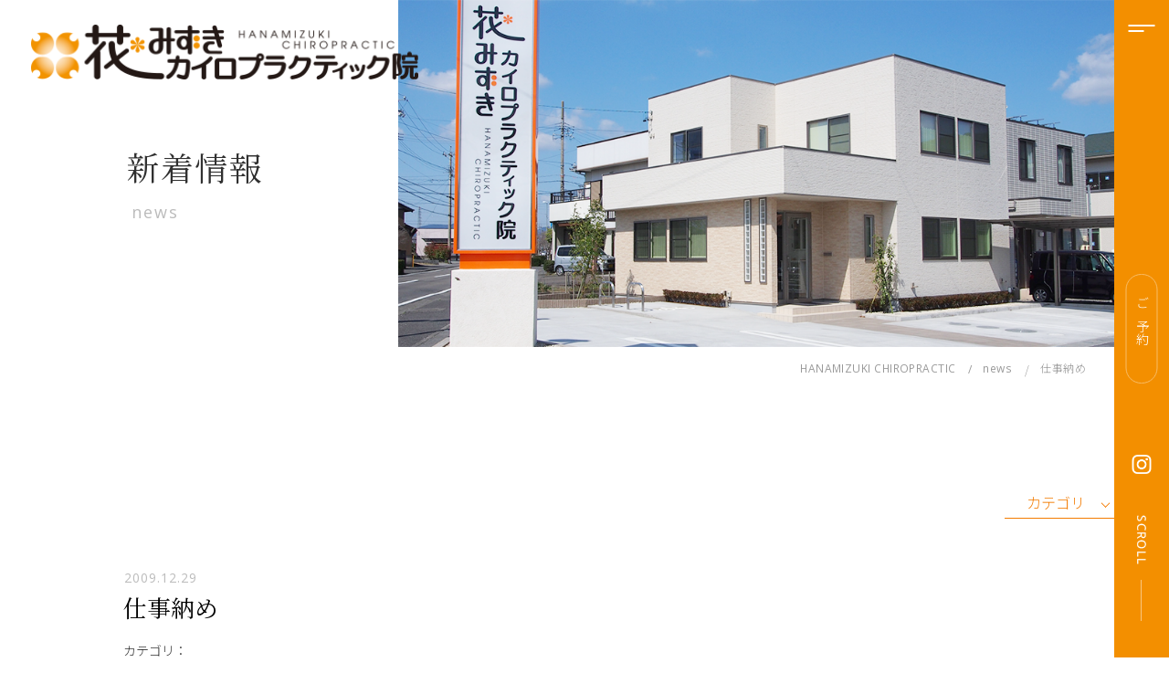

--- FILE ---
content_type: text/html; charset=UTF-8
request_url: https://hanamizuki-seitai.jp/whatsnew/post_473/
body_size: 6853
content:
<!DOCTYPE html>
<html lang="ja">
<head>
<!-- Google Tag Manager -->
<script>(function(w,d,s,l,i){w[l]=w[l]||[];w[l].push({'gtm.start':
new Date().getTime(),event:'gtm.js'});var f=d.getElementsByTagName(s)[0],
j=d.createElement(s),dl=l!='dataLayer'?'&l='+l:'';j.async=true;j.src=
'https://www.googletagmanager.com/gtm.js?id='+i+dl;f.parentNode.insertBefore(j,f);
})(window,document,'script','dataLayer','GTM-5XM345J');</script>
<!-- End Google Tag Manager -->
<link rel="preconnect" href="https://fonts.googleapis.com">
<link rel="preconnect" href="https://fonts.gstatic.com" crossorigin>
<link href="https://fonts.googleapis.com/css2?family=Cinzel&family=Noto+Sans+JP:wght@300;500&family=Noto+Serif+JP:wght@300;400&family=Open+Sans:wght@400;500&display=swap" rel="stylesheet">
<meta charset="UTF-8" />
<link rel="shortcut icon" href="/images/common/hanamizuki-favicon.png">
<link href="/css/reset.css" rel="stylesheet" type="text/css" />
<link href="/css/style.css" rel="stylesheet" type="text/css" />
<link href="/css/print.css" rel="stylesheet" type="text/css" media="print" />
<link href="/css/slick-theme.css" rel="stylesheet" type="text/css" />
<link href="/css/slick.css" rel="stylesheet" type="text/css" />
	    			<meta name="description" content="本日をもって本年の診療は終了致します。気合を入れてがんばります！！今年は色々な出会いがありました。患者さん、業者さん、この業界の方々などなど・・・。全て私の＋になりました。感謝しております。" />							<meta http-equiv="content-language" content="ja" />
<meta name="viewport" content="width=device-width, initial-scale=1, maximum-scale=2.0, minimum-scale=1,user-scalable=yes">
<meta name="format-detection" content="telephone=no" />
<script src="https://ajax.googleapis.com/ajax/libs/jquery/1.8.3/jquery.min.js"></script>
<script src="/js/slick.min.js"></script>
<script src="/js/common.js"></script>
<title>仕事納め &#8211; 島田市・静岡市の整体院｜花みずきカイロプラクティック院</title>
<meta name='robots' content='max-image-preview:large' />
<link rel="alternate" type="application/rss+xml" title="島田市・静岡市の整体院｜花みずきカイロプラクティック院 &raquo; 仕事納め のコメントのフィード" href="https://hanamizuki-seitai.jp/whatsnew/post_473/feed/" />
<style id='wp-img-auto-sizes-contain-inline-css'>
img:is([sizes=auto i],[sizes^="auto," i]){contain-intrinsic-size:3000px 1500px}
/*# sourceURL=wp-img-auto-sizes-contain-inline-css */
</style>
<style id='classic-theme-styles-inline-css'>
/*! This file is auto-generated */
.wp-block-button__link{color:#fff;background-color:#32373c;border-radius:9999px;box-shadow:none;text-decoration:none;padding:calc(.667em + 2px) calc(1.333em + 2px);font-size:1.125em}.wp-block-file__button{background:#32373c;color:#fff;text-decoration:none}
/*# sourceURL=/wp-includes/css/classic-themes.min.css */
</style>
<link rel="canonical" href="https://hanamizuki-seitai.jp/whatsnew/post_473/" />
</head>

<body ontouchstart="">
<!-- Google Tag Manager (noscript) -->
<noscript><iframe src="https://www.googletagmanager.com/ns.html?id=GTM-5XM345J"
height="0" width="0" style="display:none;visibility:hidden"></iframe></noscript>
<!-- End Google Tag Manager (noscript) -->

<div id="container">

    <header>
      <div class="header_inner flex">
        <h1 class="logo"><a href="/">
            <picture>
              <source media="(max-width: 640px)" srcset="/images/common/hanamizuki-logo_b.png 640w">
              <img src="/images/common/hanamizuki-logo_b.png" alt="花みずきカイロプラクティック院" width="307" height="60">
              <img src="/images/common/hanamizuki-logo_mark.png" alt="花みずきカイロプラクティック院" width="50" height="51" class="logo_s">
            </picture>
          </a></h1>
        <a href="" class="toggle pc_none"><span></span><span></span></a>
      </div>

    </header>

    <nav class="g_nav">
      <div class="logo"><a href="/"><img src="/images/common/hanamizuki-logo_w.png" alt="花みずきカイロプラクティック院" width="380" height="74"></a>
      </div>
      <div class="g_nav_box">
        <div class="g_nav_inner">
          <div class="g_nav_top flex jsb">
            <div class="left">
              <div class="menu_box01">
                <h2 class="f_mincho">はじめての方へ</h2>
                <ul class="flex jsb ">
                  <li><a href="/reason.html">当院が選ばれる5つの理由</a></li>
                  <li><a href="/visiting.html">こんな方がご来院されます</a></li>
                  <li><a href="/beginner.html">どんな事するの？</a></li>
                  <li><a href="/faq.html">よくある質問</a></li>
                  <li><a href="/system.html">施術料金と施術の流れ</a></li>
                  <li><a href="/chiropractor_profile.html">施術者紹介</a></li>
                </ul>
              </div>
              <div class="menu_box01">
                <h2 class="f_mincho">カイロプラクティックについて<br class="pc_none">詳しく知る</h2>
                <ul class="flex jsb">
                  <li><a href="/chiro_about.html">カイロプラクティックとは？</a></li>
                  <li><a href="/planning.html">どれ位で良くなるの？</a></li>
                  <li><a href="/subluxation_adjustment.html"> 症状の原因は？</a></li>
                  <li><a href="/column/">健康コラム</a></li>

                </ul>
              </div>
            </div>
            <div class="right">
              <div class="menu_box02 flex nowrap sp_flexcolumn">
                <div class="">
                  <ul>
                    <li class="f_mincho"><a href="/visiting5.html">小児カイロ/スポーツカイロ</a></li>
                    <li class="f_mincho"><a href="/visiting6.html">レディースカイロ</a></li>
                    <li class="f_mincho"><a href="/approach/">症状別アプローチ</a></li>
                    <li class="f_mincho"><a href="/craniosacral_therapy.html">頭蓋骨セラピー</a></li>
                  </ul>
                </div>

                <div class="p-left sp_flex">
                  <ul>
                    <li class="f_mincho"><a href="/case/">施術実績</a></li>
                    <li class="f_mincho"><a href="/voice/">患者様の声</a></li>
                  </ul>
                </div>
              </div>
              <div class="reserve_btn f_mincho"><a href="/reservation_line.html">ご予約<span class="arrow"></span></a></div>
            </div>
          </div>
          <div class="g_nav_bottom flex jsb">
            <div class="calendar_box sp_none">
              <table>
                <thead>
                  <tr>
                    <th>&nbsp;</th>
                    <th>月</th>
                    <th>火</th>
                    <th>水</th>
                    <th>木</th>
                    <th>金</th>
                    <th>土</th>
                    <th>日</th>
                  </tr>
                </thead>
                <tbody>
                  <tr>
                    <th class="f_os">9:00～12:00</th>
                    <td>●<br>島田</td>
                    <td>●<br>島田</td>
                    <td><span class="gray">－</span></td>
                    <td>●<br>島田</td>
                    <td>●<br>島田</td>
                    <td>●<br>島田</td>
                    <td><span class="gray">－</span></td>
                  </tr>
                  <tr>
                    <th class="f_os">14:00～19:00</th>
                    <td>●<br>島田</td>
                    <td>●<br>島田</td>
                    <td><span class="gray">－</span></td>
                    <td>●<br>島田</td>
                    <td>●<br>島田</td>
                    <td>●<br>島田</td>
                    <td><span class="gray">－</span></td>
                  </tr>
                </tbody>
              </table>

              <div class="flex">
                <dl class="flex">
                  <dt>受付時間</dt>
                  <dd><span class="f_os">9:00～19:00</span></dd>
                </dl>
                <dl class="flex">
                  <dt>定休日</dt>
                  <dd>水曜・日曜・祝日
                  <ul class="special-list">
                    <li>研修等により臨時休診する場合もございます。</li>
                  </ul></dd>
                </dl>
              </div>
            </div>

            <div class="btns ">
              <div class="tel">
                <a href="tel:0547356744" class="f_os">0547-35-6744</a>
              </div>
              <div class="line">
                <a href="https://lin.ee/pu5o9TAG" target="_blank" rel="noopener noreferrer">
                  <span>花みずきカイロプラクティック院公式LINE</span>
                </a>
                <a href="/reservation_line.html" rel="noopener noreferrer">
                  <span>リアルタイム予約＠LINEのご利用方法</span>
                </a>
              </div>

              <div class="recruit">
                <a href="https://www.instagram.com/hanamizuki_chiropractic/" target="_blank" class="instagram"><img src="/images/common/icon_instagram.png" alt="Instagram" width="40" height="40"></a>
                <a href="/recruit.html">リクルート</a>
              </div>
            </div>
          </div>
        </div>
      </div>
      <a href="" class="close pc_none"><span></span><span></span></a>
    </nav>

  <div id="contents">
<div id="news">
  <section class="page_header">
    <div class="page_header_inner">
      <h2 class="f_mincho">新着情報<span class="f_os">news</span></h2>
      <div class="page_header_img"><img src="/images/news/hanamizuki-whatsnew_headerimg.png" alt="新着情報" width="990" height="480"></div>
    </div>
    <div class="breadcrumbs_inner sp_none">
      <ul class="breadcrumbs" itemscope="" itemtype="https://schema.org/BreadcrumbList">
        <li class="f_os" itemprop="itemListElement" itemscope="" itemtype="https://schema.org/ListItem"><a itemprop="item" href="/"><span itemprop="name">HANAMIZUKI CHIROPRACTIC</span></a><meta itemprop="position" content="1"></li>
        <li class="f_os" itemprop="itemListElement" itemscope="" itemtype="https://schema.org/ListItem"><a itemprop="item" href="/whatsnew/"><span itemprop="name">news</span></a><meta itemprop="position" content="2"></li>
        <li itemprop="itemListElement" itemscope="" itemtype="https://schema.org/ListItem"><span itemprop="name">仕事納め</span><meta itemprop="position" content="3"></li>
      </ul>
    </div>
  </section>

  <section class="s1">
    <div class="contents_inner">
    <div class="category_btn">カテゴリ</div>
      <ul class="category_list">
                    <li><a href="https://hanamizuki-seitai.jp/cat_whatsnew/%e6%96%b0%e7%9d%80%e6%83%85%e5%a0%b1/">新着情報</a></li>
                    <li><a href="https://hanamizuki-seitai.jp/cat_whatsnew/%e8%87%a8%e5%ba%8a%e5%a0%b1%e5%91%8a/">臨床報告</a></li>
                    <li><a href="https://hanamizuki-seitai.jp/cat_whatsnew/%e5%bd%93%e9%99%a2%e6%a1%88%e5%86%85/">当院案内</a></li>
                </ul>
	<article id="entry1">
		<div class="date f_os">2009.12.29</div>		<h3 class="title f_mincho">仕事納め</h3>    <div class="category">カテゴリ：
            </div>
    <div class="entry_body">
		<p>本日をもって本年の診療は終了致します。<br />
気合を入れてがんばります！！<br />
今年は色々な出会いがありました。<br />
患者さん、業者さん、この業界の方々などなど・・・。<br />
全て私の＋になりました。<br />
感謝しております。<br />
とてもいい１年でした。<br />
ありがとうございました。<br />
皆さんよいお年をお迎え下さい。<br />
<a href="http://hanamizuki-seitai.jp/" target="_blank" rel="noopener">花みずき整体院　静岡県島田市旗指447-2　0120-5454-69</a></p>
    </div>
  </article>
      <div class="link green"><a href="/whatsnew/">新着情報一覧へ戻る</a></div>
    </div>
  </section>

<script>
$(document).ready(function(){
    $('.s1 .category_btn').on('click', function() {
    $(this).next().slideToggle(500);
    $(this).toggleClass('active');
    return false;
    });
});
</script>
<!-- #news --></div>
<!-- #contents -->
</div>

<footer>
  <div class="footer_top flex">
    <div class="left">
      <dl>
        <dt><img src="/images/common/hanamizuki-logo_w.png" alt="花みずきカイロプラクティック院" width="380" height="74"></dt>
        <dd>〒427-0057<br>
          静岡県島田市元島田9212-3<br>
          TEL：0547-35-6744</dd>
      </dl>
      <div class="calendar_box">
      <table>
        <thead>
          <tr>
            <th>&nbsp;</th>
            <th>月</th>
            <th>火</th>
            <th>水</th>
            <th>木</th>
            <th>金</th>
            <th>土</th>
            <th>日</th>
          </tr>
        </thead>
        <tbody>
          <tr>
            <th class="f_os">9:00～12:00</th>
            <td>●<br>島田</td>
            <td>●<br>島田</td>
            <td><span class="gray">－</span></td>
            <td>●<br>島田</td>
            <td>●<br>島田</td>
            <td>●<br>島田</td>
            <td><span class="gray">－</span></td>
          </tr>
          <tr>
            <th class="f_os">14:00～19:00</th>
            <td>●<br>島田</td>
            <td>●<br>島田</td>
            <td><span class="gray">－</span></td>
            <td>●<br>島田</td>
            <td>●<br>島田</td>
            <td>●<br>島田</td>
            <td><span class="gray">－</span></td>
          </tr>
        </tbody>
      </table>

        <div class="">
          <dl class="flex">
            <dt>受付時間</dt>
            <dd class="flex"><span class="f_os"><span class="pc_none">平日:</span> 9:00～19:00</span></dd>
          </dl>
          <dl class="flex">
            <dt>定休日</dt>
            <dd>水曜・日曜・祝日
            <ul class="special-list">
              <li>研修等により臨時休診する場合もございます。</li>
            </ul></dd>
          </dl>
        </div>
      </div>
      <div class="access_outline">
        <p>最寄り駅からのアクセス</p>

        <dl class="flex">
          <dt>島田駅</dt>
          <dd>
            <p class="access-car">車：約8分</p>
            <p class="access-walk">徒歩：約26分</p>
          </dd>
          <dt>六合駅</dt>
          <dd>
            <p class="access-car">車：約5分</p>
            <p class="access-walk">徒歩：約24分</p>
          </dd>

        </dl>
        <a href="/" class="f_os">もっと見る<span class="arrow"></span></a>
      </div>
    </div>
    <div class="right">
      <iframe
        src="https://www.google.com/maps/embed?pb=!1m18!1m12!1m3!1d1637.333199160372!2d138.1854343385262!3d34.83947929465818!2m3!1f0!2f0!3f0!3m2!1i1024!2i768!4f13.1!3m3!1m2!1s0x601a50e8ff8b95d5%3A0xe68793baeaaa30d1!2z6Iqx44G_44Ga44GN44Kr44Kk44Ot44OX44Op44Kv44OG44Kj44OD44Kv6Zmi!5e0!3m2!1sja!2sph!4v1688623877463!5m2!1sja!2sph"
        style="border:0;" allowfullscreen="" loading="lazy" referrerpolicy="no-referrer-when-downgrade"></iframe>
    </div>
    <div class="access_detail">
      <div class="access_detail_inner">
        <!-- first row in access -->
        <div class="flex">
          <dl class="access_box">
            <dt>島田駅</dt>
            <dd class="access_text">
              <p class="access-text-maininstruction"><span class="access-car">車：8分</span><span
                  class="access-walk">徒歩：26分</span></p>
              <dl class="flex">
                <dt class="f_os">01</dt>
                <dd>JR東海道線 島田駅北口を出たら正面にある道をまっすぐ北（川根町方面）に進み、右手に「島田市役所」、左手に「島田市プラザおおるり」があるのを確認し、更に進むと右手に「島田郵便局」があります。
                </dd>
                <dt class="f_os">02</dt>
                <dd>旧国道一号線を越え、更に北（川根町方面）に進み「JA大井川島田支店」がある交差点を右折（藤枝市方面）し、「はなみずき通り」を進みます。</dd>
                <dt class="f_os">03</dt>
                <dd>「はなみずき通り」を東（藤枝市方面）に進むと、右手に「島田市福祉施設センターはなみずき」、「スギドラッグ中河町店」がありますので、そのまま「はなみずき通り」藤枝市方面に進みます。</dd>
                <dt class="f_os">04</dt>
                <dd>
                  右手に「元島田公園」、「Dr.Saiデンタルクリニック」、「レシャード医院」があるのを確認しながら、そのまま「はなみずき通り」を藤枝市方面に進むと、左手に「セブンイレブン元島田店」が見えますので、そこに当院がございます。
                </dd>
              </dl>
            </dd>
          </dl>
          <dl class="access_box">
            <dt>六合駅</dt>
            <dd class="access_text">
              <p class="access-text-maininstruction"><span class="access-car">車：5分</span><span
                  class="access-walk">徒歩：24分</span></p>
              <dl class="flex">
                <dt class="f_os">01</dt>
                <dd>JR東海道線 六号駅北口を出たら「島田六合郵便局」を右手（藤枝市方面）に曲がり、止まれを左折して「セブンイレブン島田六合店」がある交差点を更に左折（金谷方面）し国道一号線を進みます。
                </dd>
                <dt class="f_os">02</dt>
                <dd>
                  しばらく道沿いを歩くと左手に「セリア島田店」「ウエルシア島田道悦店」「バーガーキング島田店」があり、左手に「焼肉どんどん」がある交差点を右折（川根町方面）し、藤枝バイパス東光寺ＩＣ方面に進みます。
                </dd>
                <dt class="f_os">03</dt>
                <dd>右手に「静岡県立島田工業高校」がある交差点を左折（金谷方面）して、「はなみずき通り」を進みます。</dd>
                <dt class="f_os">04</dt>
                <dd>左手に「ノジマ島田店」「マックスバリュー島田阿知ケ谷店」を確認しながら、そのまま「はなみずき通り」を金谷方面に進むと、右手に「セブンイレブン元島田店」が見えますので、そこに当院がございます。
                </dd>
              </dl>
            </dd>
          </dl>
        </div>
        <!-- last row in access -->
        <div class="flex">
          <dl class="access_box">
            <dt>藤枝市役所</dt>
            <dd class="access_text">
              <p class="access-text-maininstruction"><span class="access-car">車：18分</span></p>
              <dl class="flex">
                <dt class="f_os">01</dt>
                <dd>
                  藤枝市役所から県道32号線を南下し、「ABC藤枝緑町店」がある県道381号線との交差点を右折（島田市方面）して下さい。
                </dd>
                <dt class="f_os">02</dt>
                <dd>
                  そのまま県道381号線を島田市方面に進むと、右手に「ユニクロ藤枝店」左手に「ニトリ藤枝店」があり、更に島田市方面に進むと、左手に「スズキアリーナ藤枝西店」がありますので、その交差点を右折し「はなみずき通り」に進みます。
                </dd>
                <dt class="f_os">03</dt>
                <dd>「はなみずき通り」に入り、そのまま西方向（金谷方面）に進みますと、右手に「しのはら産婦人科医院」があり、その先には左手に「静岡県立島田工業高校」がありますのでそのまま進みます。</dd>
                <dt class="f_os">04</dt>
                <dd>左手に「ノジマ島田店」「マックスバリュー島田阿知ケ谷店」を確認しながら、そのまま「はなみずき通り」を金谷方面に進むと、右手に「セブンイレブン元島田店」が見えますので、そこに当院がございます。
                </dd>
              </dl>
            </dd>
          </dl>
          <dl class="access_box">
            <dt>静岡市役所</dt>
            <dd class="access_text">
              <p class="access-text-maininstruction"><span class="access-car">車：37分</span></p>
              <dl class="flex">
                <dt class="f_os">01</dt>
                <dd>
                  静岡市役所から県道27号線を南下し、国道１号線との交差点を右折（藤枝市方面）し、丸子ICから国道一号線バイパス下り（藤枝市方面）に乗ります。
                </dd>
                <dt class="f_os">02</dt>
                <dd>そのまま国道一号線バイパスを西（藤枝市方面）に向かい、藤枝市の内谷IC、広幡ICを越え、更に谷稲葉ICをこえ、島田市に入りましたら最初のICの東光寺ICで降ります。</dd>
                <dt class="f_os">03</dt>
                <dd>東光寺ICを降りたら左折し、吉田町方面に南下します。最初の信号機がある交差点が「はなみずき通り」になりますので、その交差点を右折（金谷方面）します。</dd>
                <dt class="f_os">04</dt>
                <dd>左手に「ノジマ島田店」「マックスバリュー島田阿知ケ谷店」を確認しながら、そのまま「はなみずき通り」を金谷方面に進むと、右手に「セブンイレブン元島田店」が見えますので、そこに当院がございます。
                </dd>
              </dl>
            </dd>
          </dl>
        </div>
      </div>
    </div>
  </div>
  <div class="footer_middle">
    <div class="footer_middle_inner">
      <div class="contact">
        <h2><span class="f_cn">CONTACT</span>お問合せ</h2>
        <p><a href="tel:0547356744" class="f_os">0547-35-6744</a></p>
      </div>
      <div class="reserve">
        <h2><span class="f_cn">RESERVE</span>LINEで相談・予約</h2>
        <p>
          新規ご予約やお問い合わせは花みずきカイロプラクティック院公式LINEにてご連絡下さい。フォーマットに沿ってご希望日時などご連絡頂きましたら、当院よりご予約可能な候補日時をご返信させて頂きます。来院歴がある方は予約の空き状況を見ながら24時間予約が出来る「リアルタイム予約＠LINE」をご利用頂けます。<br>
        </p>
        <a class="real-time-line" href="/reservation_line.html">リアルタイム予約＠LINEのご利用方法</a>
        <p class="line"><a href="https://lin.ee/pu5o9TAG" target="_blank"
            rel="noopener noreferrer">友達の追加はこちら</a><span class="f_os">ID:@pam3811r</span></p>
      </div>
    </div>
  </div>
  <div class="footer_bottom">
    <div class="footer_bottom_inner">
      <dl class="info flex jsb aic">
        <dt><img src="/images/common/hanamizuki-logo_w.png" alt="花みずきカイロプラクティック院" width="380" height="74"></dt>
        <dd>〒427-0057<br>
          静岡県島田市元島田9212-3<br>
          TEL：0547-35-6744</dd>
      </dl>
      <div class="footer_menu_box flex nowrap sp_wrap">
        <div class="footer_menu_inner01">

          <div>
            <h3 class="sp_btn">はじめての方へ<span class="arrow pc_none"></span></h3>
            <ul class="footer_menu01 pc_none ">
              <li><a href="/reason.html">当院が選ばれる5つの理由</a></li>
              <li><a href="/beginner.html">どんな事するの？</a></li>
              <li><a href="/system.html">施術料金と施術の流れ</a></li>
              <li><a href="/visiting.html">こんな方がご来院されます</a></li>

              <li><a href="/faq.html">よくある質問</a></li>
              <li><a href="/chiropractor_profile.html">施術者紹介</a></li>
            </ul>
            <div class="flex nowrap sp_none">
              <div class="">
                <ul class="footer_menu01">
                  <li><a href="/reason.html">当院が選ばれる5つの理由</a></li>
                  <li><a href="/beginner.html">どんな事するの？</a></li>
                  <li><a href="/system.html">施術料金と施術の流れ</a></li>
                  <li><a href="/visiting.html">こんな方がご来院されます</a></li>
                </ul>
              </div>
              <div class="">
                <ul class="footer_menu01">
                  <li><a href="/faq.html">よくある質問</a></li>
                  <li><a href="/chiropractor_profile.html">施術者紹介</a></li>

                </ul>
              </div>
            </div>
          </div>

          <div>
            <h3 class="sp_btn">カイロプラクティックについて詳しく知る<span class="arrow pc_none"></span></h3>
            <ul class="footer_menu01">
              <li><a href="/chiro_about.html">カイロプラクティックとは？</a></li>
              <li><a href="/subluxation_adjustment.html">症状の原因は？</a></li>
              <li><a href="/planning.html">どれ位で良くなるの？</a></li>
              <li><a href="/column/">健康コラム</a></li>
            </ul>
          </div>
        </div>

        <div class="footer_menu_inner02">
          <div>
            <ul class="footer_menu02">
              <li><a href="/visiting5.html">小児カイロ/スポーツカイロ</a></li>
              <li><a href="/visiting6.html">レディースカイロ</a></li>
              <li><a href="/approach/">症状別アプローチ</a></li>
              <li><a href="/craniosacral_therapy.html">頭蓋骨セラピー</a></li>
            </ul>
          </div>
          <div>
            <ul class="footer_menu02">
              <li><a href="/case/">施術実績</a></li>
              <li><a href="/voice/">患者様の声</a></li>
              <li><a href="/recruit.html">リクルート</a></li>
            </ul>
          </div>
        </div>
      </div>
      <p class="copyright f_os">身体の悩みは静岡・島田・藤枝の整体院 &copy; INNATE</p>
    </div>
  </div>
</footer>

<nav class="sidebar">
  <a href="#" class="toggle"><span></span><span></span></a>
  <div class="reserve_btn"><a href="/reservation_line.html"><span>ご予約</span></a></div>
  <div class="instagram"><a href="https://www.instagram.com/hanamizuki_chiropractic/" target="_blank"><img src="/images/common/icon_instagram.png" alt="Instagram" width="40" height="40"></a></div>
  <div class="scroll"><img src="/images/common/icon_scroll.png" alt="scroll"></div>
</nav>

</div>

<div class="go_top"><a href="#">
  <picture>
    <source media="(max-width: 640px)" srcset="/images/common/hanamizuki-page_top_sp.png 640w"><img
      src="/images/common/page_top.png" alt="pagetop">
  </picture>
</a></div>
<ul class="bottom_menu flex pc_none">
  <li><a href="/case/">施術実績<span class="f_os">case introduction</span></a></li>
  <li><a href="/reservation_line.html">予約について<span class="f_os">reserve</span></a></li>
</ul>
</body>
</html>

--- FILE ---
content_type: text/css
request_url: https://hanamizuki-seitai.jp/css/slick-theme.css
body_size: 667
content:
@charset 'UTF-8';
/* Slider */
.slick-loading .slick-list {
  background: #fff url("../images/common/ajax-loader.gif") center center
    no-repeat;
}

/* Icons */
@font-face {
  font-family: "slick";
  font-weight: normal;
  font-style: normal;

  src: url("./fonts/slick.eot");
  src: url("./fonts/slick.eot?#iefix") format("embedded-opentype"),
    url("./fonts/slick.woff") format("woff"),
    url("./fonts/slick.ttf") format("truetype"),
    url("./fonts/slick.svg#slick") format("svg");
}
/* Arrows */
.slick-prev,
.slick-next {
  font-size: 0;
  line-height: 0;

  position: absolute;
  top: 50%;

  display: block;

  width: 20px;
  height: 20px;
  padding: 0;
  -webkit-transform: translate(0, -50%);
  -ms-transform: translate(0, -50%);
  transform: translate(0, -50%);

  cursor: pointer;

  color: transparent;
  border: none;
  outline: none;
  background: transparent;
}
.slick-prev:hover,
.slick-prev:focus,
.slick-next:hover,
.slick-next:focus {
  color: transparent;
  outline: none;
  background: transparent;
}
.slick-prev:hover:before,
.slick-prev:focus:before,
.slick-next:hover:before,
.slick-next:focus:before {
  opacity: 1;
}
.slick-prev.slick-disabled:before,
.slick-next.slick-disabled:before {
  opacity: 0.25;
}

.slick-prev:before,
.slick-next:before {
  font-family: "slick";
  font-size: 20px;
  line-height: 1;

  opacity: 0.75;
  color: white;

  -webkit-font-smoothing: antialiased;
  -moz-osx-font-smoothing: grayscale;
}

.slick-prev {
  left: -25px;
}
[dir="rtl"] .slick-prev {
  right: -25px;
  left: auto;
}
.slick-prev:before {
  content: "←";
}
[dir="rtl"] .slick-prev:before {
  content: "→";
}

.slick-next {
  right: -25px;
}
[dir="rtl"] .slick-next {
  right: auto;
  left: -25px;
}
.slick-next:before {
  content: "→";
}
[dir="rtl"] .slick-next:before {
  content: "←";
}

#top .slick-prev,
#top .slick-next {
  top: auto;
  bottom: -20vw;
  width: 50px;
  height: 50px;
  line-height: 50px;
  background-color: #fff;
  border-radius: 50%;
}
#top .slick-prev {
  left: auto;
  right: 25%;
}
#top .slick-next {
  right: 5%;
}
#top .slick-prev:before,
#top .slick-next:before {
  position: absolute;
  top: 50%;
  left: 50%;
  transform: translate(-50%, -50%);
  width: 22px;
  height: 25px;
  font-size: 22px;
  color: #9c8c8d;
  line-height: 22px;
}
.slick-prev:before {
  content: "<";
}
.slick-next:before {
  content: ">";
}

/* Dots */
.slick-dotted.slick-slider {
  margin-bottom: 30px;
}

.slick-dots {
  position: absolute;
  bottom: -25px;

  display: block;

  width: 100%;
  padding: 0;
  margin: 0;

  list-style: none;

  text-align: center;
}
#top .slick-dots {
  bottom: -60px;
  text-align: left;
  left: 16px;
}
.slick-dots li {
  position: relative;

  display: inline-block;

  width: 36px;
  height: 4px;
  margin: 0 5px;
  padding: 0;

  cursor: pointer;
}
.slick-dots li:first-child {
  margin-left: 0;
}
.slick-dots li button {
  font-size: 0;
  line-height: 0;

  display: block;

  width: 36px;
  height: 4px;
  padding: 0;

  cursor: pointer;

  color: transparent;
  border: 0;
  outline: none;
  background: transparent;
}
.slick-dots li button:hover,
.slick-dots li button:focus {
  outline: none;
}
.slick-dots li button:hover:before,
.slick-dots li button:focus:before {
  opacity: 1;
}
.slick-dots li button:before {
  font-family: "slick";
  font-size: 6px;
  line-height: 20px;

  position: absolute;
  top: 0;
  left: 0;

  width: 36px;
  height: 4px;

  content: "";
  text-align: center;

  opacity: 0.25;
  background-color: #f38412;

  -webkit-font-smoothing: antialiased;
  -moz-osx-font-smoothing: grayscale;
}
.slick-dots li.slick-active button:before {
  opacity: 1;
}


--- FILE ---
content_type: text/css
request_url: https://hanamizuki-seitai.jp/css/pc.css
body_size: 20253
content:
@charset "utf-8";

/*********************
* base
*********************/

html {
  scroll-behavior: smooth;
}
* {
  box-sizing: border-box;
}

body,
h1,
h2,
h3,
h4,
h5,
h6,
pre,
li,
dt,
dd,
th,
td,
p {
  font-family: "Noto Sans JP", "Yu Gothic", "游ゴシック", YuGothic,
    "游ゴシック体", "ヒラギノ角ゴ Pro W3", "Hiragino Kaku Gothic Pro",
    "メイリオ", Meiryo, Osaka, "ＭＳ Ｐゴシック", "MS PGothic", sans-serif;
  font-size: 14px;
  font-weight: 300;
  line-height: 1.65em;
  color: #000;
}

/*********************
* common tags
*********************/
.align_left {
  text-align: left;
}

.align_center {
  text-align: center;
}

.align_right {
  text-align: right;
}

.float_left {
  float: left;
}

.float_right {
  float: right;
}

.clearfix:after {
  content: ".";
  display: block;
  height: 0;
  clear: both;
  visibility: hidden;
}

.clearfix {
  min-height: 1px;
}

img {
  max-width: 100%;
  height: auto;
  border: 0;
  vertical-align: top;
}

img.py-1 {
  padding: 0.5em 0 0.5em 0;
}

p + p {
  margin-top: 1em;
}

ul,
ol {
  list-style: none;
}

.alert {
  color: #c3554b;
}

form input[type="text"],
form input[type="email"],
form input[type="tel"],
form input[type="submit"],
form textarea {
  appearance: none;
  -webkit-appearance: none;
  border: 1px solid #f2f0ee;
  border-radius: 5px;
  box-shadow: none;
  font-family: inherit;
  font-size: inherit;
  color: inherit;
  padding: 8px;
  background-color: #f2f0ee;
}

form textarea {
  resize: none;
}

a {
  color: inherit;
  text-decoration: underline;
}

a:hover {
  text-decoration: none;
}

a img {
  transition: ease all 0.5s;
}

a img:hover {
  opacity: 0.7;
}

.flex {
  display: flex;
  flex-wrap: wrap;
}

.flex.aic {
  align-items: center;
}

.flex.jsb {
  justify-content: space-between;
}

.flex.jsc {
  justify-content: center;
}

.flex.nowrap {
  flex-wrap: nowrap;
}

.flex.acfs {
  align-content: flex-start;
}

h1,
h2,
h3,
h4,
h5,
h6 {
  font-weight: 500;
}

.f_mincho {
  font-family: "Yu Mincho", "游明朝", YuMincho, "ヒラギノ明朝 ProN W6",
    "HiraMinProN-W6", "ＭＳ Ｐ明朝", "MS PMincho", "MS 明朝", "Noto Serif JP",
    serif;
}

.f_cn {
  font-family: "Cinzel", serif;
  font-weight: 400;
  letter-spacing: 5px;
}

.f_os {
  font-family: "Open Sans", sans-serif;
  font-weight: 400;
}

.date.f_os {
  color: #bbbbbb;
  letter-spacing: 1px;
  line-height: 30px;
}

ul.special-list {
  font-family: "Noto Sans JP", sans-serif !important;
  font-size: calc(24px * 0.6) !important;
  list-style: "※" !important;
  margin-left: 12px;
}

ul.special-list2 {
  font-family: "Noto Sans JP", sans-serif !important;
  font-size: calc(24px * 0.6) !important;
  list-style: "※" !important;
  margin-left: 12px;
}

/*********************
* main structure
*********************/

#container {
  width: calc(100% - 60px);
}

.pc_none {
  display: none !important;
}

.go_top {
  display: none;
  position: fixed;
  right: 25px;
  bottom: 30px;
  z-index: 3010;
}

.link {
  text-align: left;
}

.link a {
  display: block;
  font-size: 1.143em;
  font-weight: 500;
  text-decoration: none;
  padding-right: 30px;
  position: relative;
}

.link.white a {
  color: #fff;
}

.link.green a {
  color: #f38412;
  font-weight: 500;
  font-family: "Noto Sans JP";
  font-size: 14px;
}

.link a::before {
  content: "";
  position: absolute;
  top: 0;
  right: 0;
  width: 25px;
  height: 25px;
  border: 1px solid;
  border-radius: 100%;
}

.link.white a::before {
  border-color: #fff;
}

.link.green a::before {
  border-color: #f38412;
}

.link a::after {
  content: "";
  position: absolute;
  top: 10px;
  right: 12px;
  width: 6px;
  height: 6px;
  border-top: 1px solid;
  border-right: 1px solid;
  transform: rotate(45deg);
}

.link.white a::after {
  border-top-color: #fff;
  border-right-color: #fff;
}

.padstart {
  padding-left: 3em;
}

.link.light a {
  color: #dff7ff;
}

.link.light a::before {
  border-color: #dff7ff;
}

.link.light a::after {
  border-top-color: #dff7ff;
  border-right-color: #dff7ff;
}

.link.green a::after {
  border-top-color: #f38412;
  border-right-color: #f38412;
}

.link a:hover {
  text-decoration: underline;
}

/*********************
* HEADER
*********************/

header {
  position: fixed;
  top: 0;
  z-index: 3000;
  width: 100%;
  transition: ease all 0.5s;
}

header .header_inner {
  padding: 1.5vw;
}

header .logo {
  width: 100%;
  position: relative;
}

header .logo a img {
  position: absolute;
  top: 8px;
  left: 15px;
}

header .logo a img:not(.logo_s) {
  position: absolute;
  width: 424px;
  top: 8px;
  left: 15px;
}

header .logo a img.logo_s {
  position: absolute;
  top: 18px;
  left: 17px;
}

header .logo .logo_s,
header.scroll .logo img:not(.logo_s) {
  opacity: 0;
}

header.scroll .logo .logo_s {
  opacity: 1;
}

/*********************
* FOOTER
*********************/

footer {
  width: 100%;
  background-color: #fff;
}

footer * {
  color: #fff;
}

footer .footer_top {
  width: 100%;
}

footer .footer_top .left {
  width: 50%;
  padding: 2.2vw 3.75vw;
  background-color: #e4850d;
}

footer .footer_top .left > dl {
  display: flex;
  justify-content: space-between;
  align-items: center;
  width: 100%;
  margin-bottom: 2.5vw;
}

footer .footer_top .left > dl dt {
  width: 352px;
  padding-top: 15px;
  padding-left: 9px;
  margin-right: 1em;
}

footer .footer_top .left > dl dd {
  padding-top: 14.5px;
  padding-right: 7px;
}

footer .footer_top .left .calendar_box {
  width: 79%;
  margin: 0 auto 1.875vw;
}

footer .footer_top .left .calendar_box table {
  width: 100%;
  table-layout: fixed;
}

footer .footer_top .left .calendar_box table thead tr th {
  font-size: 0.857em;
  color: #fff;
  background-color: #dd6205;
  padding: 3px 0;
}

footer .footer_top .left .calendar_box table thead tr th:first-of-type {
  width: 120px;
}

/*footer .footer_top .left .calendar_box table thead tr th:nth-last-child(2) {
  width: 15%;
} */

/*footer .footer_top .left .calendar_box table tbody tr td:nth-child(8) {
  width: 15%;
}*/

footer .footer_top .left .calendar_box table tbody tr th {
  /*width: 120px;*/
  color: #fff;
  text-align: right;
  white-space: nowrap;
  border-bottom: 1px solid #c2e8ea;
  padding-right: 1em;
  vertical-align: middle;
}

footer .footer_top .left .calendar_box table tbody tr td {
  color: #fff;
  text-align: center;
  padding: 5px 0;
  border-bottom: 1px solid #c2e8ea;
  vertical-align: middle;
}

/* footer .footer_top .left .calendar_box table tbody tr:nth-child(2) td {
  padding: 9px 0;
} */

footer .footer_top .left .calendar_box table tbody tr td .time {
  display: block;
  font-size: 0.857em;
  line-height: 1;
}

footer .footer_top .left .calendar_box > div dl {
  width: 100%;
}

footer .footer_top .left .calendar_box > div dl:nth-child(1) {
  margin-top: 0.9375vw;
  padding-top: 10px;
  padding-left: 10px;
}

footer .footer_top .left .calendar_box > div dl:nth-child(2) {
  padding-left: 10px;
  flex-wrap: nowrap;
}

footer .footer_top .left .calendar_box > div dl:nth-child(2) dd {
  margin-left: 2em;
}

footer .footer_top .left .calendar_box > div dl:nth-child(2) dd span {
  font-size: 13px;
}

footer .footer_top .left .calendar_box > div dl dt {
  font-weight: 500;
  white-space: nowrap;
}

footer .footer_top .left .calendar_box > div dl dd {
  margin-left: 1em;
}

footer .footer_top .left .access_outline {
  border-top: 1px solid #f2b750;
  margin-top: 1.875vw;
  padding: 1.875vw 10% 0;
}

footer .footer_top .left .access_outline > p {
  font-size: 1.143em;
  font-weight: 500;
  line-height: 1;
  margin-bottom: 0.625vw;
}

footer .footer_top .left .access_outline > p::before {
  content: "";
  display: inline-block;
  width: 16px;
  height: 21px;
  background: url(../images/common/icon_map.png) no-repeat center;
  background-size: contain;
  margin-right: 10px;
  vertical-align: middle;
}

footer .footer_top .left .access_outline > dl {
  margin-bottom: 1.875vw;
  padding-left: 35px;
  padding-top: 9px;
}

footer .footer_top .left .access_outline > dl dt {
  width: 6em;
  flex-shrink: 0;
  font-weight: 500 !important;
}

footer .footer_top .left .access_outline > dl dd {
  width: calc(100% - 11.5em);
}

footer .footer_top .left .access_outline > dl dt:last-of-type,
footer .footer_top .left .access_outline > dl dd:last-of-type {
  padding-top: 16px;
}

footer .footer_top .left .access_outline > dl dd p {
  font-size: 0.929em;
  text-indent: -0.7em;
  padding-left: 1em;
}

footer .footer_top .left .access_outline > dl dd p + p {
  margin-top: 0;
}

/* footer .footer_top .left .access_outline > dl dd p::before {
  content: "-";
  margin-right: 5px;
} */

footer .footer_top .left .access_outline > dl dd p.access-car::before {
  content: "";
  display: inline-block;
  width: 21px;
  height: 21px;
  background: url(../images/common/hanamizuki-car_icon.png) no-repeat center;
  background-size: contain;
  margin-right: 10px;
  vertical-align: middle;
}

footer .footer_top .left .access_outline > dl dd p.access-walk::before {
  content: "";
  display: inline-block;
  width: 21px;
  height: 21px;
  background: url(../images/common/hanamizuki-walk_icon.png) no-repeat center;
  background-size: contain;
  margin-right: 10px;
  vertical-align: middle;
}

footer .footer_top .left .access_outline > a {
  display: block;
  width: 100%;
  text-align: right;
  text-decoration: none;
  margin-left: 61px;
  padding-top: 14.9px;
}

footer .footer_top .left .access_outline > a .arrow {
  position: relative;
  display: inline-block;
  width: 25px;
  height: 25px;
  border: 1px solid #fff;
  border-radius: 100%;
  margin-left: 1em;
  vertical-align: middle;
}

footer .footer_top .left .access_outline > a .arrow::after {
  content: "";
  position: absolute;
  top: 25%;
  left: 33%;
  width: 6px;
  height: 6px;
  border-top: 1px solid #fff;
  border-right: 1px solid #fff;
  transform: rotate(135deg);
}

footer .footer_top .left .access_outline > a:hover {
  text-decoration: underline;
}

footer .footer_top .right {
  width: 50%;
}

footer .footer_top .right iframe {
  width: 100%;
  height: 100%;
  vertical-align: bottom;
}

footer .footer_top .access_detail {
  display: none;
  width: 100%;
  background-color: #fff;
  padding: 5vw 0;
}

footer .footer_top .access_detail * {
  color: #000;
}

footer .footer_top .access_detail_inner {
  max-width: 1220px;
  margin: 0 auto;
  padding-left: 10px;
  padding-right: 10px;
}

footer .footer_top .access_detail_inner > .flex + .flex {
  border-top: 1px solid #7f7f7f;
  padding-top: 2vw;
}

footer .footer_top .access_box {
  width: 50%;
  margin-bottom: 1.875vw;
}

footer .footer_top .access_box:nth-of-type(odd) {
  padding-right: 2vw;
}

footer .footer_top .access_box:nth-of-type(even) {
  padding-left: 2vw;
  position: relative;
}

footer .footer_top .access_box:nth-of-type(even)::before {
  content: "";
  position: absolute;
  top: 0;
  left: 0;
  width: 1px;
  height: 100%;
  background-color: #7f7f7f;
}

footer .footer_top .access_box > dt {
  font-size: 1.429em;
  font-weight: 500;
  margin-bottom: 1.5625vw;
}

footer .footer_top .access_box > dt span {
  display: block;
  font-size: 0.7em;
  font-weight: 300;
  line-height: 1.3;
}

footer .footer_top .access_box > dd.access_text > p {
  font-weight: 500;
  background-color: #f5f5f3;
  margin-bottom: 5px;
  padding: 7px;
}

footer .footer_top .access_box > dd.access_text > dl dt {
  display: flex;
  align-items: center;
  width: 3.125vw;
  font-size: 1.714em;
  color: #f48711;
  line-height: 1.3;
  border-top: 1px dashed #ccc;
  padding: 10px 8px;
}

footer .footer_top .access_box > dd.access_text > dl dd {
  width: calc(100% - 3.125vw);
  border-top: 1px dashed #ccc;
  padding: 7px 10px;
}

footer
  .footer_top
  .access_detail
  .access_detail_inner
  .flex
  > dl.access_box
  dd.access_text
  > p.access-text-maininstruction
  > span.access-car::before {
  content: "";
  display: inline-block;
  width: 16px;
  height: 21px;
  background: url(../images/common/hanamizuki-car_icon_grey.png) no-repeat
    center;

  background-size: contain;
  margin-right: 10px;

  vertical-align: middle;
}

footer
  .footer_top
  .access_detail
  .access_detail_inner
  .flex
  > dl.access_box
  dd.access_text
  > p.access-text-maininstruction
  > span.access-walk::before {
  content: "";
  display: inline-block;
  width: 16px;
  height: 21px;
  background: url(../images/common/hanamizuki-walk_icon_grey.png) no-repeat
    center;
  background-size: contain;
  margin-right: 10px;
  margin-left: 30px;
  vertical-align: middle;
}

footer .footer_middle {
  width: 100%;
  min-height: 383px;
  background: #6c5e54 url(../images/common/hanamizuki-bg_footer_contact.png)
    no-repeat -86% top;
  padding-top: 3.125vw;
  background-size: cover;
}

footer .footer_middle_inner {
  display: flex;
  justify-content: space-between;
  max-width: 1220px;
  margin: 0 auto;
  padding-left: 10px;
  padding-right: 10px;
}

footer .footer_middle_inner .contact {
  width: 34.166%;
  border-right: 1px solid #fff;
}

footer .footer_middle_inner .reserve {
  width: 65%;
  /* background: url(../images/common/qr_code.png) no-repeat right bottom; */
  background: url(../images/common/hanamizuki-line_qr_code.png) no-repeat right
    70%;
  padding: 0 150px 0 3.5vw;
  line-height: 1.65em;
}

footer .footer_middle_inner .reserve h2 {
  margin-bottom: 1.1vw;
}

footer .footer_middle_inner .reserve p:first-of-type {
  width: 99%;
}

footer .footer_middle_inner .reserve a.real-time-line {
  display: block;
  padding: 10px 0;
  text-decoration: none;
  position: relative;
}

footer .footer_middle_inner .reserve a.real-time-line::before {
  content: "";
  position: absolute;
  top: 13px;
  right: 295px;
  width: 25px;
  height: 25px;
  border: 1px solid #fff;
  border-radius: 100%;
}

footer .footer_middle_inner .reserve a.real-time-line::after {
  content: "";
  position: absolute;
  top: 22px;
  right: 307px;
  width: 6px;
  height: 6px;
  border-top: 1px solid #fff;
  border-right: 1px solid #fff;
  transform: rotate(45deg);
}

footer .footer_middle_inner h2 {
  font-size: 1.286em;
  color: #fbd87c;
  letter-spacing: 0.1em;
  margin-bottom: 1.5vw;
  line-height: 1.83em;
}

footer .footer_middle_inner h2 span {
  display: block;
  font-size: 2em;
  padding-top: 2px;
}

footer .footer_middle_inner .contact a {
  font-size: 2.143em;
  color: #fff;
  text-decoration: none;
  pointer-events: none;
  margin-left: 5px;
  letter-spacing: 1.46px;
}

footer .footer_middle_inner .contact a::before {
  content: "";
  display: inline-block;
  width: 14px;
  height: 26px;
  background: url(../images/common/icon_tel.png) no-repeat center;
  background-size: contain;
  vertical-align: middle;
  margin-right: 0.5em;
}

footer .footer_middle_inner .reserve p.line {
  font-size: 1.143em;
  font-weight: 500;
  color: #00b900;
  position: relative;
  padding-top: 10px;
}

footer .footer_middle_inner .reserve p.line::before {
  content: "";
  display: inline-block;
  width: 25px;
  height: 25px;
  background: url(../images/common/icon_line_g.png) no-repeat center;
  background-size: contain;
  vertical-align: middle;
  margin-right: 0.5em;
}

footer .footer_middle_inner .reserve p.line a {
  color: #00b900;
  pointer-events: none;
  text-decoration: none;
}

footer .footer_middle_inner .reserve p.line a:hover {
  text-decoration: underline;
}

footer .footer_middle_inner .reserve p.line span {
  font-weight: 400;
  color: #fff;
  margin-left: 2em;
}

footer .footer_bottom {
  padding: 2.3vw 0 1.875vw;
  background-color: #e4850d;
}

footer .footer_bottom_inner {
  max-width: 1220px;
  margin: 0 auto;
  padding-left: 10px;
  padding-right: 10px;
}

footer .footer_bottom_inner .info {
  border-bottom: 1px solid #e99d3d;
  margin-bottom: 3.125vw;
  padding-bottom: 1.875vw;
}

footer .footer_bottom_inner .info dt {
  width: 350px;
}

footer .footer_bottom_inner .info dd {
  text-align: right;
  padding-right: 23px;
}

footer .footer_menu_box {
  margin-bottom: 1.875vw;
}

footer .footer_menu_inner01 {
  display: flex;
  width: 65%;
  padding-left: 0.9375vw;
  white-space: nowrap;
}

footer .footer_menu_inner01 > div:first-of-type {
  width: 51%;
  padding-right: 1em;
}

footer .footer_menu_inner01 > div:last-of-type {
  width: 54.1%;
  padding-right: 1em;
  padding-left: 52px;
}

footer .footer_menu_inner01 h3 {
  font-size: 1.143em;
  color: #fbd87c;
  margin-bottom: 0.625vw;
}

footer .footer_menu01 {
  margin-left: 1em;
}

footer .footer_menu01 li a {
  display: block;
  color: #fff;
  text-decoration: none;
  padding: 0.625vw 0;
}

footer .footer_menu_inner02 {
  display: flex;
  width: 40%;
  padding-right: 0.9375vw;
}

footer .footer_menu_inner02 > div:first-of-type {
  width: 81%;
  padding-left: 6.23vw;
  margin-top: -10px;
}

footer .footer_menu_inner02 > div:last-of-type {
  width: 37%;
  padding-left: 1.875vw;
  padding-right: 1em;
  margin-top: -4px;
}

footer .footer_menu02 li a {
  display: block;
  font-weight: 500;
  color: #fff;
  text-decoration: none;
  padding: 0.625vw 0;
}

footer .footer_menu01 li a:hover,
footer .footer_menu02 li a:hover {
  text-decoration: underline;
}

footer .copyright {
  font-family: "Open Sans", "Noto Sans JP", sans-serif;
  color: #f9c78a;
  text-align: right;
}

footer .footer_bottom_inner > .link {
  width: 20.9375vw;
  max-width: 335px;
  border: 1px solid #fff;
  margin: -2.5vw 0 3.125vw auto;
}

footer .footer_bottom_inner > .link a {
  font-size: 1em;
  font-weight: 400;
  padding-top: 10px;
  padding-bottom: 10px;
  padding-left: 1em;
  transition: ease all .5s;
}

footer .footer_bottom_inner > .link a span {
  font-size: 1.286em;
  font-weight: 500;
}

footer .footer_bottom_inner > .link a::before {
	top: 50%;
	right: 5px;
	transform: translateY(-50%);
  background-color: #fff;
  border-color: #e4850d;
}

footer .footer_bottom_inner > .link a::after {
	top: 50%;
	right: 17px;
	transform: translateY(-50%) rotate(45deg);
  border-top-color: #e4850d;
  border-right-color: #e4850d;
}

footer .footer_bottom_inner > .link a:hover {
  text-decoration: none;
  background-color: rgba(255, 255, 255, .3);
}

/*********************
* ナビ
*********************/

.g_nav {
  display: none;
  position: fixed !important;
  top: 0;
  left: 0;
  z-index: 3000;
  width: 100%;
  height: 100vh;
  background-color: #e4850d;
  /* background-color: #3eb8e5; */
  padding: 0 60px 0 0;
}

.g_nav .logo {
  /*position: absolute;
	top: 2.5vw;
	left: 2.5vw;*/
  width: 307px;
  margin-bottom: 2.5vw;
  padding: 2.5vw 0 0 2.5vw;
}

.g_nav .g_nav_box {
  /*display: flex;
	align-items: center;*/
  max-width: 1200px;
  height: 100%;
  margin: 0 auto;
}

.g_nav .g_nav_inner {
  width: 100%;
}

.g_nav .g_nav_top {
  border-bottom: 2px solid rgba(250, 231, 207, 0.4);
  margin-bottom: 3.125vw;
  padding-bottom: 3.125vw;
}

.g_nav .g_nav_top .left {
  width: 50.833%;
  padding-left: 3.125vw;
}

.g_nav .g_nav_top .left .menu_box01 + .menu_box01 {
  margin-top: 3.125vw;
}

.g_nav .g_nav_top .left .menu_box01 > h2 {
  font-size: 1.714em;
  font-weight: 400;
  color: #fff;
  line-height: 1.3;
  margin-bottom: 1.5vw;
}

.g_nav .g_nav_top .left .menu_box01 > ul {
  margin-left: 0.625vw;
}

.g_nav .g_nav_top .left .menu_box01 > ul li {
  width: 57%;
  text-indent: -1em;
  padding-left: 1em;
}

.g_nav .g_nav_top .left .menu_box01 > ul li:nth-child(even) {
  width: 43%;
}

.g_nav .g_nav_top .left .menu_box01 > ul li:nth-child(3),
.g_nav .g_nav_top .left .menu_box01 > ul li:nth-child(4) {
  margin: 0.9375vw 0;
}

.g_nav .g_nav_top .left .menu_box01 > ul li::before {
  content: "-";
  color: #fff;
  margin-right: 0.7em;
  vertical-align: middle;
}

.g_nav .g_nav_top .left .menu_box01 > ul li a {
  font-size: 1.143em;
  color: #fff;
  text-decoration: none;
  vertical-align: middle;
}

.g_nav .g_nav_top .left .menu_box01 > ul li a:hover {
  text-decoration: underline;
}

.g_nav .g_nav_top .right {
  width: 35.5%;
  padding-right: 0.625vw;
}

.g_nav .g_nav_top .right .menu_box02 > div.p-left {
  padding-left: 3em;
}

.g_nav .g_nav_top .right .menu_box02 > div > ul li + li {
  margin-top: 1.25vw;
}

.g_nav .g_nav_top .right .menu_box02 > div > ul li:nth-child(4) {
  margin-top: 1.5vw;
}

.g_nav .g_nav_top .right .menu_box02 > div > ul li a {
  font-size: 1.286em;
  color: #fff;
  text-decoration: none;
}

.g_nav .g_nav_top .right .menu_box02 > div > ul li a:hover {
  text-decoration: underline;
}

.g_nav .g_nav_top .right .reserve_btn {
  width: 100%;
  margin-top: 2vw;
}

.g_nav .g_nav_top .right .reserve_btn a {
  display: block;
  width: 100%;
  font-size: 1.714em;
  color: #fff;
  text-align: center;
  text-decoration: none;
  background-color: #dd5605;
  /* background-color: #0d9dcb; */
  padding: 1.25vw 0;
  transition: ease all 0.5s;
}

.g_nav .g_nav_top .right .reserve_btn a .arrow {
  position: relative;
  display: inline-block;
  width: 25px;
  height: 25px;
  border: 1px solid #fff;
  border-radius: 100%;
  margin-left: 1em;
  vertical-align: middle;
}

.g_nav .g_nav_top .right .reserve_btn a .arrow::after {
  content: "";
  position: absolute;
  top: calc(50% + 1px);
  left: calc(50% - 5px);
  width: 6px;
  height: 6px;
  border-top: 1px solid #fff;
  border-right: 1px solid #fff;
  transform: rotate(45deg) translate(-50%, -50%);
}

.g_nav .g_nav_top .right .reserve_btn a:hover {
  opacity: 0.7;
}

.g_nav .g_nav_top .right .shizuoka_btn {
  width: 100%;
  border: 1px solid #fff;
  margin-top: 1vw;
}

.g_nav .g_nav_top .right .shizuoka_btn a {
  display: block;
  font-size: 1.286em;
  font-weight: 400;
  color: #fff;
  text-decoration: none;
  padding: 10px 1em 10px 1.5em;
  transition: ease all 0.5s;
  position: relative;
}

.g_nav .g_nav_top .right .shizuoka_btn a .arrow {
  position: relative;
  display: inline-block;
  width: 25px;
  height: 25px;
  border: 1px solid #fff;
  border-radius: 100%;
  margin-left: 1em;
  vertical-align: text-bottom;
}

.g_nav .g_nav_top .right .shizuoka_btn a .arrow::after {
  content: "";
  position: absolute;
  top: calc(50% + 1px);
  left: calc(50% - 5px);
  width: 6px;
  height: 6px;
  border-top: 1px solid #fff;
  border-right: 1px solid #fff;
  transform: rotate(45deg) translate(-50%, -50%);
}

.g_nav .g_nav_top .right .shizuoka_btn a:hover {
  background-color: rgba(255, 255, 255, .3);
}

.g_nav .g_nav_bottom {
  padding-left: 2.8125vw;
}

.g_nav .g_nav_bottom .calendar_box {
  width: 45%;
}

.g_nav .g_nav_bottom .calendar_box table {
  width: 100%;
  table-layout: fixed;
}

.g_nav .g_nav_bottom .calendar_box table thead tr th {
  font-size: 0.857em;
  color: #fff;
  background-color: #dd6205;
  padding: 3px 0;
}

.g_nav .g_nav_bottom .calendar_box table thead tr th:first-of-type {
  width: 120px;
}

/*.g_nav .g_nav_bottom .calendar_box table thead tr th:nth-last-child() {
  width: 100%;
}*/

.g_nav .g_nav_bottom .calendar_box table tbody tr th {
  /*width: 120px;*/
  color: #fff;
  text-align: right;
  white-space: nowrap;
  border-bottom: 1px solid #c2e8ea;
  padding-right: 1em;
  vertical-align: middle;
}

.g_nav .g_nav_bottom .calendar_box table tbody tr td {
  color: #fff;
  text-align: center;
  padding: 3px 0;
  border-bottom: 1px solid #c2e8ea;
  vertical-align: middle;
}

.g_nav .g_nav_bottom .calendar_box table tbody tr td:nth-child(8) {
  width: 15%;
}

.g_nav .g_nav_bottom .calendar_box table tbody tr td .time {
  display: block;
  font-size: 0.857em;
  line-height: 1;
}

.g_nav .g_nav_bottom .calendar_box table tbody tr td .gray {
  color: #b1e1e3;
}

.g_nav .g_nav_bottom .calendar_box > div dl {
  width: 100%;
}

.g_nav .g_nav_bottom .calendar_box > div dl:nth-child(1) {
  margin-top: 0.9375vw;
}

.g_nav .g_nav_bottom .calendar_box > div dl:nth-child(2) dd {
  margin-left: 2em;
}

.g_nav .g_nav_bottom .calendar_box > div dl:nth-child(2) dd span {
  font-size: 13px;
}

.g_nav .g_nav_bottom .calendar_box > div dl dt {
  font-weight: 500;
  color: #fff;
}

.g_nav .g_nav_bottom .calendar_box > div dl dd {
  color: #fff;
  margin-left: 1em;
}

.g_nav .g_nav_bottom .calendar_box > div dl dd .special-list li {
  color: #fff;
}

.g_nav .g_nav_bottom .btns {
  width: 33.333%;
}

.g_nav .g_nav_bottom .btns .tel {
  flex-shrink: 0;
  /*width: 46.75%;*/
}

.g_nav .g_nav_bottom .btns .tel a {
  font-size: 1.714em;
  color: #fff;
  text-decoration: none;
  pointer-events: none;
}

.g_nav .g_nav_bottom .btns .line a {
  text-decoration: none;
  color: #fff;
  position: relative;
  font-size: 16px;
  display: block;
}

.g_nav .g_nav_bottom .btns .tel a::before {
  content: "";
  display: inline-block;
  width: 23px;
  height: 26px;
  background: url(../images/common/icon_tel.png) no-repeat center;
  background-size: contain;
  vertical-align: middle;
  margin-right: 0.5em;
}

.g_nav .g_nav_bottom .btns .line a::before {
  content: "";
  display: inline-block;
  width: 26px;
  height: 35px;
  background: url(../images/common/icon_line_w.png) no-repeat center;
  background-size: contain;
  vertical-align: middle;
  margin-right: 0.5em;
}

.g_nav .g_nav_bottom .btns .line {
  margin: 10px 0 10px 0;
  width: 100%;
}

.g_nav .g_nav_bottom .btns .recruit {
  /*margin-left: 1.5vw;*/
  margin-top: 26px;
  text-align: right;
  width: 100%;
}

.g_nav .g_nav_bottom .btns .recruit a:not([class]) {
  font-size: 1.286em;
  color: #fff;
  text-align: center;
  text-decoration: none;
  padding-right: 30px;
  position: relative;
}

.g_nav .g_nav_bottom .btns .recruit .instagram {
  display: none;
}

.g_nav .g_nav_bottom .btns .line a:nth-child(1) ::before {
  content: "";
  position: absolute;
  top: 0;
  right: 0;
  width: 25px;
  height: 25px;
  border: 1px solid #fff;
  border-radius: 100%;
}

.g_nav .g_nav_bottom .btns .line a:nth-child(2) ::before {
  content: "";
  position: absolute;
  top: 0;
  right: 0;
  width: 25px;
  height: 25px;
  border: 1px solid #fff;
  border-radius: 100%;
}

.g_nav .g_nav_bottom .btns .line a:nth-child(1) ::after {
  content: "";
  position: absolute;
  top: 10px;
  right: 12px;
  width: 6px;
  height: 6px;
  border-top: 1px solid #fff;
  border-right: 1px solid #fff;
  transform: rotate(45deg);
}

.g_nav .g_nav_bottom .btns .line a:nth-child(2) ::after {
  content: "";
  position: absolute;
  top: 10px;
  right: 12px;
  width: 6px;
  height: 6px;
  border-top: 1px solid #fff;
  border-right: 1px solid #fff;
  transform: rotate(45deg);
}

.g_nav .g_nav_bottom .btns .recruit a::before {
  content: "";
  position: absolute;
  top: 0;
  right: 0;
  width: 25px;
  height: 25px;
  border: 1px solid #fff;
  border-radius: 100%;
}

.g_nav .g_nav_bottom .btns .recruit a::after {
  content: "";
  position: absolute;
  top: 10px;
  right: 12px;
  width: 6px;
  height: 6px;
  border-top: 1px solid #fff;
  border-right: 1px solid #fff;
  transform: rotate(45deg);
}

.g_nav .g_nav_bottom .btns .recruit a:hover,
.g_nav .g_nav_bottom .btns .line a:hover,
footer .footer_middle_inner .reserve a.real-time-line:hover {
  text-decoration: underline;
}

/*********************
* サイドバー
*********************/

.sidebar {
  position: fixed;
  top: 0;
  right: 0;
  z-index: 3000;
  width: 60px;
  height: 100vh;
  background-color: #f38f00;
  /* background-color: #54cfff; */
}

.sidebar .toggle {
  display: block;
  width: 60px;
  height: 60px;
  position: relative;
}

.sidebar .toggle span {
  position: absolute;
  transform: translateX(-50%);
  width: 29px;
  height: 2px;
  background-color: #fff;
  transition: ease all 0.5s;
}

.sidebar .toggle span:nth-child(1) {
  top: 45%;
  left: 50%;
}

.sidebar .toggle span:nth-child(2) {
  width: 17px;
  top: calc(45% + 6px);
  left: calc(50% - 6px);
}

.sidebar .toggle.active span:nth-child(1) {
  top: 45%;
  transform: translateX(-50%) rotate(45deg);
}

.sidebar .toggle.active span:nth-child(2) {
  width: 29px;
  top: 45%;
  left: 50%;
  transform: translateX(-50%) rotate(-45deg);
}

.sidebar .reserve_btn {
  position: absolute;
  top: 50%;
  left: 50%;
  transform: translate(-50%, -50%);
  width: 2.5em;
}

.sidebar .reserve_btn a {
  display: block;
  color: #fff;
  text-align: center;
  text-decoration: none;
  border: 1px solid #f8bc66;
  border-radius: 25px;
  padding: 2.5em 0;
  transition: ease all 0.5s;
}

.sidebar .reserve_btn a span {
  -webkit-writing-mode: vertical-rl;
  -ms-writing-mode: tb-rl;
  writing-mode: vertical-rl;
  white-space: nowrap;
}

.sidebar .reserve_btn a:hover {
  background-color: rgba(255, 255, 255, 0.3);
}

.sidebar .scroll {
  position: absolute;
  bottom: 40px;
  left: 50%;
  transform: translateX(-50%);
  transition: ease all 0.25s;
  opacity: 1;
}

.sidebar .sns_link.disp_none {
  opacity: 0;
}

.sidebar .instagram {
  position: absolute;
  bottom: calc(156px + 6vh);
  /*bottom: 210px;*/
  left: 50%;
  transform: translateX(-50%);
  width: 21px;
}

/*********************
* CONTENTS
*********************/

#contents {
  width: 100%;
}

.contents_inner {
  max-width: 1220px;
  margin: 0 auto;
  /* padding-left: 10px;
  padding-right: 10px; */
}

/* Page Header
-------------------- */
.page_header {
  width: 100%;
}

.page_header_inner {
  display: flex;
  justify-content: flex-end;
  align-items: center;
  position: relative;
}

.page_header h2 {
  /*width: 34.375%;*/
  font-size: 2.571em;
  font-weight: 400;
  color: #303030;
  white-space: nowrap;
  padding-left: 9.625vw;
  position: absolute;
  top: 52%;
  left: 15px;
  transform: translateY(-49%);
  letter-spacing: 1.5px;
}

.page_header h2 span {
  display: block;
  font-size: 0.5em;
  color: #bbb;
  line-height: 1.3;
  padding-top: 9.5px;
  padding-left: 6px;
  letter-spacing: 0.1em;
}

.page_header_img {
  width: 64.3%;
}

.page_header_img img {
  width: 100%;
}

/* breadcrumbs
-------------------- */
.breadcrumbs_inner {
  width: 100%;
  padding: 0.8vw 31px;
  letter-spacing: 0.45px;
}

.breadcrumbs {
  text-align: right;
}

.breadcrumbs li {
  display: inline-block;
  font-size: 0.857em;
  color: #999;
  letter-spacing: inherit;
}

.breadcrumbs li + li:before {
  content: "/";
  display: inline-block;
  margin: 0 12px 0 10px;
  vertical-align: middle;
}

.breadcrumbs li a {
  text-decoration: none;
}

.breadcrumbs li a:hover {
  text-decoration: underline;
}

/* べージ下部のボタン
-------------------- */
.link_btns {
  margin-bottom: 130px;
}

.link_btns ul {
  justify-content: center;
}

.link_btns ul li {
  width: 31.666%;
  font-size: 1.286em;
  font-weight: 500;
  border: 1px solid #f37b00;
  margin-bottom: 2.5%;
  margin-right: 2.5%;
}

.link_btns ul li:last-of-type {
  margin-right: 0;
}

.link_btns ul li a {
  display: block;
  color: #f37b00;
  text-align: center;
  text-decoration: none;
  padding: 20px 0;
  transition: ease all 0.5s;
}

.link_btns ul li a span {
  display: block;
  font-size: 0.777em;
  color: #d4d4d4;
  line-height: 1;
  letter-spacing: 0.1em;
}

.link_btns ul li a:hover {
  color: #fff;
  background-color: #f37b00;
  border-color: #f37b00;
}

/*********************
* 当院が選ばれる5つの理由
*********************/

#reason .main-header {
  display: block;
  width: 100%;
}

#reason .main-header .sub-container {
  justify-content: space-between;
  align-items: center;

  position: relative;
}

#reason .main-header .sub-container .header-title-container {
  width: 40%;
}

#reason .main-header .sub-container picture {
  width: 60%;
}

#reason .main-header .sub-container .header-title-container h2 {
  font-size: 2.15vw;
  position: absolute;
  left: 17%;
  bottom: 43%;
  transform: translate(0, 0);
}

#reason .main-header .sub-container .header-title-container span {
  font-size: 1.5vw;
  position: absolute;
  bottom: 37%;
  left: 17.2%;
  transform: translate(0, 0);
  line-height: 30px;
  color: #bbbbbb;
}

/*********************
* MAIN
*********************/

#top .main_img_box {
  width: 100%;
  height: 103vh;
  position: relative;
  z-index: 0;
}

#top .main_img {
  width: 100%;
  height: 100%;
  /*height: 56.25vw;*/
}

#top .main_img .slick-list,
#top .main_img .slick-track {
  height: 100%;
}

#top .main_img > div img {
  width: 100%;
  height: 100%;
  object-fit: cover;
}

#top .main_text {
  position: absolute;
  right: 2.125vw;
  bottom: 2vw;
  width: 236px;
}

#top .s1 {
  background-color: #f38f00;
  /* background-color: #85e1ff; */
  padding-top: 80px;
  padding-left: 144px;
}

#top .s1 .contents_inner {
  max-width: 1100px;
}

#top .s1 p {
  font-size: 2.143em;
  line-height: 50px;
  color: #ffffff;
  margin-bottom: 34px;
  margin-top: -14px;
  padding: 0px 0 0px 30px;
}

#top .s1 .link {
  width: 226px;
  padding-left: 28px;
  letter-spacing: 2px;
}

#top .s2 {
  margin-bottom: 170px;
  padding-top: 89px;
  padding-left: 1em;
  position: relative;
}

#top .s2::before {
  content: "";
  position: absolute;
  top: 0;
  left: 0;
  z-index: -1;
  width: 100%;
  height: 19.5vw;
  background-color: #f38f00;
}

#top .s2_box {
  position: relative;
}

#top .s2 h2 {
  position: absolute;
  top: 1vw;
  left: 0;
  width: 2em;
}

#top .s2 h2 span {
  font-size: 1.286em;
  color: #fde521;
  letter-spacing: 0.1em;
  -webkit-writing-mode: vertical-rl;
  -ms-writing-mode: tb-rl;
  writing-mode: vertical-rl;
  white-space: nowrap;
}

#top .s2_box_inner {
  width: calc(50% + 50vw - 99px);
  position: relative;
  overflow: hidden;
  background-color: #f3f3f5;
  margin-left: 60px;
  padding: 2.5vw;
}

#top .slider01_outer {
  width: 65%;
  max-width: 50rem;
  position: relative;
}

#top .slider01 .slick-list {
  overflow: visible;
}

#top .slider01 .slick-slide {
  margin-right: 7.5vw;
}

#top .slider01 .slick-slide > .img {
  position: relative;
  margin-bottom: 30px;
}

#top .slider01 .slick-slide > .img img {
  margin-top: 20px;
  margin-left: 14px;
  width: 68%;
}

#top .slider01 .slick-slide > .img > .name {
  position: absolute;
  bottom: 0px;
  right: -15px;
  font-size: 2.143em;
  text-align: right;
  white-space: nowrap;
  background-color: rgb(243, 243, 245, 0.3);
  border-radius: 5px 0 0 0;
  padding-left: 5px;
}

#top .slider01 .slick-slide > .img > .name br {
  margin-bottom: 10px;
}

#top .slider01 .slick-slide > .text {
  display: flex;
  justify-content: space-between;
  margin-bottom: 30px;
}

#top .slider01 .slick-slide > .text dt {
  width: 38%;
  padding-left: 15px;
  font-size: 1.286em;
}

#top .slider01 .slick-slide > .text dd {
  width: 56%;
  line-height: 25px;
}

#top .slider01 .slick-slide > .link {
  width: 123px;
  /* letter-spacing: -2px; */
  padding-left: 15px;
}

#top .s3 {
  background: url(../images/top/bg01.jpg) no-repeat right bottom;
  padding-bottom: 77px;
}

#top .s3_top_box {
  border-bottom: 1px solid #dedede;
  margin-bottom: 50px;
  padding-bottom: 159px;
}

#top .s3_top_box > .img {
  width: 42.68%;
  margin-top: 37px;
  margin-left: 9.6px;
}

#top .s3 a.voicebutton-pc {
  position: relative;
  width: 100%;
}

#top .s3 a.voicebutton-pc img.voicebutton-pc-link {
  position: absolute;
  width: 105px;
  right: 11.4%;
  top: -20px;
  margin-top: -40px;
}

/* #top .s3 .voice-viewmore-btn {
  width: 52%;
  margin: auto;
  display: inline-flex;
  justify-content: flex-end;
  align-items: start;
  margin-left: 34vw;
  padding-bottom: 5vh;
}

#top .s3 .voice-viewmore-btn span {
  width: 50%;
  padding-right: 0.5em;
} */

#top .s3_top_box > .text {
  width: 46.666%;
  padding-top: 1vw;
  /* padding-right: 4vw; */
}

#top .s3_top_box > .text .caption {
  font-size: 2.571em;
  font-weight: 400;
  color: #4c4c4c;
  line-height: 1.5;
  margin-bottom: 50px;
  margin-top: 44px;
  /*word-break: keep-all;*/
  margin-left: -7px;
}

#top .s3_top_box > .text .caption > .f_os {
  display: block;
  font-size: 0.444em;
  color: #999;
  letter-spacing: 1.3px;
  margin-top: 12px;
}

#top .s3_top_box > .text p {
  font-size: 14px;
  line-height: 1.65em;
}

#top .s3_top_box > .text p:last-of-type {
  padding-top: 10px;
  font-size: 14px;
  line-height: 1.65em;
}

#top .s3_top_box > .text .link {
  width: 51%;
  margin-top: 32px;
  /* letter-spacing: -2.5px; */
}

#top .s3 .link.green.f_os.button {
  padding-right: 10em;
  position: relative;
}

#top .s3 .link.green.f_os.button a {
  width: 100%;
  text-align: end;
  position: absolute;
  right: 11.4%;
  top: -58px;
}

#top .s3 .s3_top_box .link a::before {
  content: "";
  position: absolute;
  top: -2px;
  right: 74.5px;
  width: 25px;
  height: 25px;
  border: 1px solid;
  border-radius: 100%;
}

#top .s3 .s3_top_box .link a::after {
  content: "";
  position: absolute;
  top: 8px;
  right: 86px;
  width: 6px;
  height: 6px;
  border-top: 1px solid;
  border-right: 1px solid;
  transform: rotate(45deg);
}

#top .s3_bottom_box h2 {
  font-size: 1.286em;
  color: #999;
  margin-bottom: 35px;
  margin-left: 11px;
}

#top .s3_bottom_box h2 span {
  display: block;
  font-size: 2.666em;
  color: #000;
  line-height: 1;
  margin-bottom: 9px;
  margin-left: 0px;
  margin-top: 63px;
}

#top .s3 .s3_bottom_box .slick-dots {
  content: "";
  bottom: -75px;
  text-align: left;
  left: 4px;
}

#top .s3_box_inner {
  width: calc(50% + 50vw - 39px);
  overflow: hidden;
  padding-bottom: 8vw;
}

#top .slider02_outer {
  width: 53%;
  max-width: 37rem;
  position: relative;
}

#top .slider02 {
  margin-bottom: 0;
}

#top .slider02 .slick-list {
  overflow: visible;
}

#top .slider02 .slick-slide {
  margin-right: 5vw;
}

#top .slider02 .slick-slide a {
  text-decoration: none;
}

#top .slider02 .slick-slide a:hover {
  text-decoration: underline;
}

#top .slider02 .slick-slide a > .flex {
  align-items: flex-end;
}

#top .slider02 .slick-slide .img {
  width: 42.8%;
  max-width: 214px;
  position: relative;
}

#top .slider02 .slick-slide .text {
  width: 50%;
}

#top .slider02 .slick-slide .text p.age_gender {
  font-size: 0.929em;
  color: #999;
}

#top .slider02 .slick-slide .text h3 {
  font-size: 1.143em;
  margin-bottom: 20px;
}

#top .s4 {
  background: url(../images/top/hanamizuki-s4_staffimg.png) no-repeat center top;
  background-size: 100% auto;
  padding-top: 31.12vw;
  position: relative;
  background-position: 7px 6px;
}

#top .s4::after {
  content: "";
  position: absolute;
  top: 31.25vw;
  left: 0;
  width: 100%;
  height: 25vw;
  z-index: -1;
  background: rgb(244, 244, 246);
  background: -moz-linear-gradient(
    top,
    rgba(244, 244, 246, 1) 0%,
    rgba(255, 255, 255, 1) 80%
  );
  background: -webkit-linear-gradient(
    top,
    rgba(244, 244, 246, 1) 0%,
    rgba(255, 255, 255, 1) 80%
  );
  background: linear-gradient(
    to bottom,
    rgba(244, 244, 246, 1) 0%,
    rgba(255, 255, 255, 1) 80%
  );
  filter: progid:DXImageTransform.Microsoft.gradient(startColorstr='#f4f4f6', endColorstr='#ffffff', GradientType=0);
}

#top .s4 .contents_inner {
  width: 67.5vw;
  background-color: #fff;
  padding: 3.5vw 4.375vw 130px;
  position: relative;
  z-index: 0;
}

#top .s4 h2 {
  font-size: 1.286em;
  color: #999;
  margin-bottom: 19px;
}

#top .s4 h2 span {
  display: block;
  font-size: 2.777em;
  line-height: 1;
  margin-bottom: 5px;
}

#top .s4 h3 {
  font-size: 1.857em;
  font-weight: 400;
  margin-bottom: 9px;
}

#top .s4 p {
  margin-bottom: 32px;
  line-height: 26px;
  margin-left: 5px;
}

#top .s4 .link {
  width: 280px;
  background-image: linear-gradient(90deg, #f39700 0%, #f36d00 100%);
  margin-left: 5px;
}

#top .s4 .link a {
  text-align: center;
  padding-top: 23.5px;
  padding-bottom: 23.5px;
  font-family: "Noto Sans JP";
}

#top .s4 .link a::before {
  top: 30%;
  right: 76px;
}

#top .s4 .link a::after {
  top: 31px;
  right: 87px;
}

#top .s4 .link:hover {
  opacity: 0.7;
}

#top .s5 {
  margin-bottom: 120px;
}

#top .s5 .contents_inner {
  width: 67.5vw;
  padding: 0 4.375vw;
}

#top .s5 h2 {
  font-size: 2.571em;
  color: #999;
  line-height: 47px;
}

#top .s5_box {
  width: 68%;
}

#top .s5_box > dl {
  width: 100%;
  border-top: 1px solid #e5e5e5;
  margin-bottom: 20px;
}

#top .s5_box > dl dt {
  display: flex;
  align-items: center;
  width: 90px;
  text-align: center;
  border-bottom: 1px solid #e5e5e5;
}

#top .s5_box > dl dt .category {
  display: inline-block;
  width: 100%;
  color: #b08a50;
  text-decoration: none;
  border-right: 1px solid #e5e5e5;
  padding: 10px 0;
}

#top .s5_box > dl dt .category:hover {
  text-decoration: underline;
}

#top .s5_box > dl dd {
  display: flex;
  align-items: center;
  width: calc(100% - 90px);
  border-bottom: 1px solid #e5e5e5;
  padding: 15px 1em 12px 0;
}

#top .s5_box > dl dd .date {
  flex-shrink: 0;
  width: 130px;
  text-align: center;
}

#top .s5_box > dl dd a {
  text-decoration: none;
}

#top .s5_box > dl dd a:hover {
  text-decoration: underline;
}

#top .s5_link {
  display: flex;
  justify-content: flex-end;
}

#top .s5_link .link {
  /* width: 200px; */
  width: 176px;
}

#top .s5_link .link.green a::before {
  border-color: #f38412;
}

#top .s5_link .link a::before {
  content: "";
  position: absolute;
  top: 0;
  right: 0;
  width: 25px;
  height: 25px;
  border: 1px solid;
  border-radius: 100%;
}

#top .s5_link .link + .link {
  /* width: 180px;
  margin-left: 20px; */
  width: 156px;
  margin-left: 35px;
  margin-right: -3px;
}

/*********************
* 当院が選ばれる理由
*********************/

#choose_us .s1,
#chiro_about .s1 {
  padding-top: 110px;
  margin-bottom: 130px;
}

#choose_us .s1_box .item + .item {
  margin-top: 50px;
}

#chiro_about .s1_box .item + .item {
  margin-top: 81px;
}

#choose_us .s1_box .item > .img,
#chiro_about .s1_box .item > .img {
  width: 43.333%;
}

#choose_us .s1_box .item > .text,
#chiro_about .s1_box .item > .text {
  width: 48.333%;
}

#choose_us .s1_box .item > .text h3,
#chiro_about .s1_box .item > .text h3 {
  font-size: 2.143em;
  font-weight: 400;
  margin-bottom: 30px;
}

#chiro_about .s1_box .item .text > dl.orange-list {
  list-style: none;
  margin: 0.8rem 0 0.8rem 0.2rem;
  counter-reset: hanamizuki-counter2;
}

#chiro_about .s1_box .item .text > dl.orange-list dt {
  counter-increment: hanamizuki-counter2;
  margin: 0.25rem 0.25rem 0 0rem;
  font-family: "Noto Sans JP";
  font-weight: 500;
  font-size: 24px;
}

#chiro_about .s1_box .item .text > dl.orange-list dt span {
  font-size: 20px;
}

#chiro_about .s1_box .item .text > dl.orange-list dd {
  text-indent: 35px;
  font-size: 14px;
}

#chiro_about .s1_box .item .text > dl.orange-list dt::before {
  content: counter(hanamizuki-counter2);
  background: #f59142;
  font-size: 15.4px;
  width: 25px;
  height: 25px;
  margin-right: 8px;
  border-radius: 50%;
  display: inline-block;
  line-height: 26.4px;
  font-weight: 500;
  color: white;
  text-align: center;
  font-family: "Open Sans";
}

/*********************
* カイロプラクティックとは
*********************/

#about_chiropractic .caption {
  font-size: 1.857em;
  font-weight: 400;
  margin-bottom: 30px;
}

#about_chiropractic .caption span {
  display: block;
  font-size: 0.538em;
  color: #999;
  line-height: 1;
}

#about_chiropractic .s1 {
  padding-top: 110px;
  margin-bottom: 130px;
}

#about_chiropractic .s1 .item > .img {
  width: 43.333%;
}

#about_chiropractic .s1 .item > .text {
  width: 48.333%;
  padding-top: 30px;
}

#about_chiropractic .s1 .item > .text h3 {
  font-size: 3.143em;
  font-weight: 400;
  line-height: 1.3;
  margin-bottom: 30px;
}

#about_chiropractic .s1 .item > .text p span {
  font-weight: 500;
  border-bottom: 2px solid #54cfff;
  padding-bottom: 1px;
}

#about_chiropractic .s2 {
  background-color: #48c1e9;
  padding-bottom: 90px;
}

#about_chiropractic .s2_img {
  display: flex;
  justify-content: center;
  margin-bottom: 100px;
}

#about_chiropractic .s2_img li {
  width: 50%;
}

#about_chiropractic .s2_img li img {
  width: 100%;
}

#about_chiropractic .s2 h4 {
  width: 33%;
  font-size: 1.714em;
  font-weight: 400;
  color: #fff;
}

#about_chiropractic .s2 .text {
  width: 67%;
}

#about_chiropractic .s2 .text * {
  color: #fff;
}

#about_chiropractic .s3 {
  margin-bottom: 80px;
  position: relative;
}

#about_chiropractic .s3::before {
  content: "";
  position: absolute;
  top: 0;
  left: 0;
  z-index: -1;
  width: 100%;
  height: 12.5vw;
  background-color: #48c1e9;
}

#about_chiropractic .s3_inner {
  width: calc(96.25vw - 60px);
  margin-left: auto;
  background-color: #f3f7f7;
  padding: 60px 0;
}

#about_chiropractic .s3_box {
  border-bottom: 1px solid #d0d1d9;
  margin-bottom: 50px;
  padding-bottom: 60px;
}

#about_chiropractic .s3_box > div {
  width: 32.5%;
}

#about_chiropractic .s3_box > div .img {
  margin-bottom: 30px;
}

#about_chiropractic .s3_box > div dl dt {
  display: flex;
  justify-content: center;
  width: 22%;
  font-size: 2em;
  line-height: 1.3;
}

#about_chiropractic .s3_box > div dl dt .vrl {
  -webkit-writing-mode: vertical-rl;
  -ms-writing-mode: tb-rl;
  writing-mode: vertical-rl;
  white-space: nowrap;
}

#about_chiropractic .s3_box > div dl dt .vrl span {
  display: block;
  font-size: 0.5em;
  color: #999;
  line-height: 1;
  letter-spacing: 0.1em;
}

#about_chiropractic .s3_box > div dl dd {
  width: 77%;
}

#about_chiropractic .s3_attention {
  background: url(../images/about_chiropractic/img07.jpg) no-repeat 30px center;
  padding-left: 140px;
}

#about_chiropractic .s3_attention p {
  padding: 20px 0;
}

#about_chiropractic .s4 {
  margin-bottom: 120px;
}

#about_chiropractic .s4 .text {
  width: 49.166%;
}

#about_chiropractic .s4 .img {
  width: 44.166%;
}

#about_chiropractic .s4 .img img + img {
  margin-top: 10px;
}

/*********************
* 施術料金・システム
*********************/

#price_system .caption {
  font-size: 2.143em;
  font-weight: 400;
}

#price_system .caption span {
  display: block;
  font-size: 0.466em;
  color: #999;
  line-height: 1;
}

#price_system .s1 {
  margin-bottom: 85px;
  /* padding-top: 55px; */
  padding: 110px;
}

#price_system .s1_box + .s1_box {
  margin-top: 80px;
}

#price_system .s1_box h3 {
  width: 25%;
}

#price_system .s1_inner {
  width: 75%;
}

#price_system .s1_inner .border {
  border-top: 1px solid #ccc;
  border-bottom: 1px solid #ccc;
}

#price_system .s1_inner table {
  border-collapse: collapse;
  font-family: "Noto Sans JP";
  font-size: 14px;
}

#price_system .s1_inner table tr {
  width: 100%;
  height: 60px;
  border-bottom: 1px solid #ccc;
}

#price_system .s1_inner table tr:last-of-type {
  border-bottom: unset;
}

#price_system .s1_inner table tr th {
  vertical-align: top;
  width: 263px;
  padding-top: 15px;
  padding-left: 15px;
  font-size: 16px;
  font-weight: 500;
  text-align: left;
}

#price_system .s1_inner table tr th span {
  display: block;
  font-size: 14px;
  font-weight: 300;
}

#price_system .s1_inner table tr td {
  vertical-align: middle;
  width: 410px;
}

#price_system .s1_inner table tr td span {
  color: #ff0000;
}

#price_system .s1_inner table tr td:first-of-type {
  width: 230px;
  padding-left: 10px;
  font-weight: 500;
}

#price_system .s1_inner > dl {
  border-top: 1px solid #ccc;
  border-bottom: 1px solid #ccc;
}

#price_system .s1_inner > dl > dt {
  width: 27%;
  font-weight: 500;
  padding: 20px 0;
  padding-left: 1.5em;
}

#price_system .s1_inner > dl > dt .name {
  font-size: 1.143em;
}

#price_system .s1_inner > dl > dd {
  width: 73%;
  padding: 12px 0;
}

#price_system .s1_inner .discount dt:first-of-type,
#price_system .s1_inner .discount dd:first-of-type {
  border-bottom: 1px solid #ccc;
}

#price_system .s1_inner .price > dd dl {
  width: 100%;
}

#price_system .s1_inner .price > dd dl dt {
  width: 35%;
  font-weight: 500;
  padding-left: 1.5em;
}

#price_system .s1_inner .price > dd dl dt:nth-of-type(2) {
  border-top: 1px solid #ccc;
  border-bottom: 1px solid #ccc;
  margin: 20px 0;
  padding: 20px 0 20px 1.5em;
}

#price_system .s1_inner .price > dd dl dt:nth-of-type(3) {
  border-bottom: 1px solid #ccc;
  margin: 5px 0 20px 0;
  /* padding: 20px 0 20px 1.5em; */
}

#price_system .s1_inner .price > dd dl dd {
  width: 65%;
}

#price_system .s1_inner .price > dd dl dd:nth-of-type(2) {
  border-top: 1px solid #ccc;
  border-bottom: 1px solid #ccc;
  margin: 20px 0;
  padding: 20px 0;
}

#price_system .s1_inner .price > dd dl dd:nth-of-type(3) {
  border-bottom: 1px solid #ccc;
  margin: 5px 0 20px 0;
  padding: 0 0 20px 0;
}

#price_system .s1_inner .grey-box {
  margin-top: 1em;
  background: #f5f5f3;
}

#price_system .s1_inner .grey-box dl {
  width: 100%;
  /*border: none;*/
}

#price_system .s1_inner .grey-box > dl dt {
  width: 27%;
  font-weight: 500;
  padding: 20px 0 20px 2em;
  /*padding-left: 2em;*/
}

#price_system .s1_inner .grey-box > dl dd {
  width: 73%;
  padding: 12px 0 12px 2em;
  /*padding-left: 1.5em;*/
}

#price_system .s1_inner ul.special-list2 li.pay_info {
  /*margin-left: 34.2%;*/
  margin-top: 10px;
  white-space: nowrap;
}

#price_system .s1_inner .payment_img {
  margin-top: 20px;
  /*margin: 20px 0 0 34.2%;*/
}

#price_system .s2 {
  background-color: #f5f5f3;
  margin-bottom: 223px;
  margin-top: -56px;
  padding: 79px 0 489px;
  position: relative;
}

#price_system .s2 h3 {
  text-align: center;
  margin-bottom: 50px;
}

#price_system .s2_box {
  background-color: #fff;
  padding: 1.875vw;
}

#price_system .s2_box dl.w55 dd > ul.flow4-list {
  list-style: none;
  margin: 0.8rem 0 0.8rem 0.2rem;
  counter-reset: hanamizuki-counter;
}

#price_system .s2_box dl.w55 dd > ul.flow4-list li {
  counter-increment: hanamizuki-counter;
  margin: 0.25rem 0.25rem 0.3rem 0rem;
}

#price_system .s2_box dl.w55 dd > ul.flow4-list li::before {
  content: counter(hanamizuki-counter);
  background: #f59142;
  font-size: 15.4px;
  width: 20px;
  height: 20px;
  margin-right: 8px;
  border-radius: 50%;
  display: inline-block;
  line-height: 1.4em;
  font-weight: 500;
  color: white;
  text-align: center;
  font-family: "Open Sans";
}

#price_system .s2_box dl.w55 > .link a {
  width: 203px;
  margin-top: 1em;
}

#price_system .s2_box dl.w45 > .link a {
  width: 233px;
  margin-top: 1em;
}

#price_system .s2_box + .s2_box {
  margin-top: 55px;
}

#price_system .s2_box .img {
  width: 38.5%;
  order: -1;
}

#price_system .s2_box dl.w45 {
  width: 45%;
}

#price_system .s2_box dl.w55 {
  width: 55%;
}

#price_system .s2_box dl dt {
  display: flex;
  align-items: center;
  font-size: 1.714em;
  font-weight: 500;
  color: #f37b00;
  text-align: center;
  line-height: 1.3;
  margin-bottom: 20px;
}

#price_system .s2_box dl dt span {
  color: #999;
  border-right: 1px solid #999;
  margin-right: 15px;
  padding-right: 15px;
}

#price_system .s2_box dl dt span::before {
  content: "Flow";
  display: block;
  font-size: 0.583em;
  text-align: center;
  line-height: 1;
  letter-spacing: 0.1em;
}

#price_system .s2 .blank-box {
  background: #bebebe;
  height: 500px;
  width: 890px;
  position: absolute;
  bottom: -11em;
  right: 50%;
  transform: translate(50%);
}

#price_system .s2 .blank-box iframe {
  width: 100%;
  height: 100%;
  vertical-align: bottom;
}

#price_system .s3 {
  margin-bottom: 30px;
}

#price_system .s3 h3 {
  text-align: center;
  margin-bottom: 70px;
}

#price_system .s3_box {
  width: 45.833%;
  background-repeat: no-repeat;
  background-position: left top;
  background-size: 11.25vw;
  margin-bottom: 45px;
  padding-left: 13.75vw;
}

#price_system .s3_box.box01 {
  background-image: url(../images/price_system/hanamizuki-points01.png);
}

#price_system .s3_box.box02 {
  background-image: url(../images/price_system/hanamizuki-points02.png);
}

#price_system .s3_box.box03 {
  background-image: url(../images/price_system/hanamizuki-points03.png);
}

#price_system .s3_box.box04 {
  background-image: url(../images/price_system/hanamizuki-points04.png);
}

#price_system .s3_box.box05 {
  background-image: url(../images/price_system/hanamizuki-points05.png);
}

#price_system .s3 dl.box05 > .link a {
  width: 205px;
  margin-top: 10px;
}

#price_system .s3_box.box06 {
  background-image: url(../images/price_system/hanamizuki-points06.png);
}

#price_system .s3_box.box07 {
  background-image: url(../images/price_system/hanamizuki-points07.png);
}

#price_system .s3_box.box08 {
  background-image: url(../images/price_system/hanamizuki-points08.png);
}

#price_system .s3_box.box09 {
  background-image: url(../images/price_system/hanamizuki-points09.png);
  width: 100%;
  height: 12vw;
}

#price_system dl.s3_box > dt > span.f_os {
  color: #999999;
  font-size: 24px;
}

#price_system .s3_box dt {
  font-size: 20px;
  font-weight: 500;
  margin-bottom: 20px;
}

#price_system .s3_box dd {
  font-size: 0.929em;
}

#price_system .s3_box dd .link {
  width: 120px;
  margin-top: 10px;
}

#price_system .s3_box dd .link a {
  font-size: inherit;
}

/*********************
* 当院案内
*********************/

#about_us .s1 {
  margin-bottom: 110px;
  padding-top: 110px;
}

#about_us .s1 .img {
  width: 45.833%;
  order: 1;
}

#about_us .s1 .text {
  width: 49.166%;
}

#about_us .s1 .text h3 {
  font-size: 3.143em;
  font-weight: 400;
  line-height: 1.5;
  margin-bottom: 40px;
}

#about_us .s1_slider {
  margin-top: 140px;
}

#about_us .s2 {
  margin-bottom: 110px;
}

#about_us .s2 .contents_inner {
  max-width: 920px;
}

#about_us .s2 h3 {
  font-size: 2.143em;
  font-weight: 400;
  text-align: center;
  margin-bottom: 60px;
}

#about_us .s2 h3 span {
  margin-left: 10px;
}

#about_us .s2_list {
  border-top: 1px solid #ccc;
  margin-bottom: 30px;
}

#about_us .s2_list dt {
  width: 16%;
  font-weight: 500;
  border-bottom: 1px solid #ccc;
  padding: 15px 0 15px 20px;
}

#about_us .s2_list dd {
  width: 84%;
  border-bottom: 1px solid #ccc;
  padding: 15px 0;
}

#about_us .s2_list dd .link {
  display: inline-block;
  width: 80px;
  margin-left: 2em;
}

#about_us .s2_list dd .link a {
  font-size: inherit;
}

#about_us .s2 .calendar_box {
  width: 100%;
  background-color: #f3f7f7;
  padding: 2.1875vw;
}

#about_us .s2 .calendar_box table {
  width: 100%;
  background-color: #fff;
}

#about_us .s2 .calendar_box table thead tr th {
  font-size: 1.143em;
  color: #fff;
  background-color: #58b1ce;
  padding: 5px 0;
}

#about_us .s2 .calendar_box table thead tr th:nth-last-child(2) {
  width: 100px;
}

#about_us .s2 .calendar_box table tbody tr th {
  width: 150px;
  font-size: 1.143em;
  text-align: right;
  white-space: nowrap;
  border-bottom: 1px solid #d4d4d4;
  padding-right: 1em;
  vertical-align: middle;
}

#about_us .s2 .calendar_box table tbody tr td {
  font-size: 1.143em;
  color: #7e7e7e;
  text-align: center;
  padding: 5px 0;
  border-bottom: 1px solid #d4d4d4;
  vertical-align: middle;
}

#about_us .s2 .calendar_box table tbody tr:nth-child(2) td {
  padding: 9px 0;
}

#about_us .s2 .calendar_box table tbody tr td .time {
  display: block;
  line-height: 1;
}

#about_us .s2 .calendar_box table tbody tr td .gray {
  color: #b0b0b0;
}

#about_us .s3 {
  background-color: #59c7eb;
  padding: 70px 0 120px;
  position: relative;
}

#about_us .s3_box dt {
  font-size: 2.571em;
  color: #fff;
  margin-bottom: 60px;
}

#about_us .s3_box dt span {
  display: block;
  font-size: 0.388em;
  color: #b2e1e4;
  line-height: 1;
}

#about_us .s3_box dd p {
  color: #fff;
}

#about_us .s3_box dd p strong {
  font-size: 1.286em;
  font-weight: 500;
}

#about_us .s3 .map {
  position: absolute;
  top: 70px;
  right: 0;
  z-index: 1;
  width: 60vw;
  height: 460px;
}

#about_us .s3 .map iframe {
  width: 100%;
  height: 100%;
  vertical-align: bottom;
}

#about_us .s4 {
  margin-bottom: 60px;
  position: relative;
}

#about_us .s4::before {
  content: "";
  position: absolute;
  top: 0;
  left: 0;
  z-index: -1;
  width: 100%;
  height: 12.5vw;
  background-color: #59c7eb;
}

#about_us .s4_inner {
  width: calc(96.25vw - 60px);
  margin-left: auto;
  background-color: #f3f7f7;
  padding: 140px 0 60px;
}

#about_us .s4_box + .s4_box {
  border-top: 1px solid #79797a;
  margin-top: 70px;
  padding-top: 70px;
}

#about_us .s4_box h3 {
  font-size: 1.857em;
  font-weight: 400;
  margin-bottom: 30px;
}

#about_us .s4_box h3 span {
  display: block;
  font-size: 0.538em;
  color: #999;
  line-height: 1;
}

#about_us .s4_top_box {
  margin-bottom: 50px;
  padding-left: 4.375vw;
}

#about_us .s4_top_box p {
  width: 60.176%;
}

#about_us .s4_top_box .link {
  width: 220px;
}

#about_us .s4_top_box .link a {
  font-size: inherit;
}

#about_us .s4_middle_box {
  padding-left: 4.375vw;
}

#about_us .s4_middle_box dl {
  width: 32%;
}

#about_us .s4_middle_box dl dt {
  font-weight: 500;
  margin-bottom: 15px;
}

#about_us .s4_middle_box dl dt span {
  display: block;
  font-size: 1.429em;
  line-height: 1.3;
}

#about_us .s4_middle_box dl dd {
  border-top: 1px dashed #ccc;
  border-bottom: 1px dashed #ccc;
  padding: 10px 0;
}

#about_us .s4_bottom_box {
  padding-left: 4.375vw;
}

#about_us .s4_bottom_box .access_box {
  width: 50%;
  margin-bottom: 1.875vw;
}

#about_us .s4_bottom_box .access_box:nth-of-type(odd) {
  padding-right: 2vw;
}

#about_us .s4_bottom_box .access_box:nth-of-type(even) {
  padding-left: 2vw;
  position: relative;
}

#about_us .s4_bottom_box .access_box > dt {
  font-size: 1.429em;
  font-weight: 500;
  margin-bottom: 1.5625vw;
}

#about_us .s4_bottom_box .access_box > dt span {
  display: block;
  font-size: 0.7em;
  font-weight: 300;
  line-height: 1.3;
}

#about_us .s4_bottom_box .access_box > dd.access_text > p {
  color: #fff;
  font-weight: 500;
  background-color: #319fc3;
  margin-bottom: 5px;
  padding: 7px;
}

#about_us .s4_bottom_box .access_box > dd.access_text > dl dt {
  display: flex;
  align-items: center;
  width: 3.125vw;
  font-size: 1.714em;
  color: #303656;
  line-height: 1.3;
  border-top: 1px dashed #ccc;
  padding: 10px 0;
}

#about_us .s4_bottom_box .access_box > dd.access_text > dl dd {
  width: calc(100% - 3.125vw);
  border-top: 1px dashed #ccc;
  padding: 7px 0;
}

#about_us .s5 {
  margin-bottom: 90px;
}

#about_us .s5_top_box {
  width: 100%;
  min-height: 600px;
  background: url(../images/about_us/img02.jpg) no-repeat center top;
  background-size: cover;
  position: relative;
}

#about_us .s5_top_box::after {
  content: "";
  position: absolute;
  top: 31.25vw;
  left: 0;
  width: 100%;
  height: 25vw;
  z-index: -1;
  background: rgb(244, 244, 246);
  background: -moz-linear-gradient(
    top,
    rgba(244, 244, 246, 1) 0%,
    rgba(255, 255, 255, 1) 80%
  );
  background: -webkit-linear-gradient(
    top,
    rgba(244, 244, 246, 1) 0%,
    rgba(255, 255, 255, 1) 80%
  );
  background: linear-gradient(
    to bottom,
    rgba(244, 244, 246, 1) 0%,
    rgba(255, 255, 255, 1) 80%
  );
  filter: progid:DXImageTransform.Microsoft.gradient(startColorstr='#f4f4f6', endColorstr='#ffffff', GradientType=0);
}

#about_us .s5_top_box h3 {
  position: absolute;
  top: 50%;
  left: 50%;
  transform: translate(-50%, -50%);
  font-size: 2.143em;
  font-weight: 400;
  color: #fff;
  text-align: center;
}

#about_us .s5_top_box h3 span {
  display: block;
  font-size: 0.466em;
  color: #999;
  line-height: 1;
}

#about_us .s5 .contents_inner {
  width: 67.5vw;
  background-color: #fff;
  margin-top: -100px;
  padding: 3vw 4.375vw 0;
  position: relative;
  z-index: 0;
}

#about_us .s5_bottom_box {
  margin-bottom: 70px;
  position: relative;
}

#about_us .s5_bottom_box::before {
  content: "";
  position: absolute;
  top: 10px;
  left: 72px;
  width: 1px;
  height: 100%;
  background-color: #000;
}

#about_us .s5_bottom_box .item {
  flex-wrap: nowrap;
  margin-bottom: 20px;
}

#about_us .s5_bottom_box .item dt {
  flex-shrink: 0;
  width: 105px;
  font-size: 1.143em;
  color: #999;
  letter-spacing: 0.1em;
}

#about_us .s5_bottom_box .item dt::after {
  content: "●";
  font-size: 1.25em;
  color: #000;
  margin-left: 20px;
}

#about_us .s5_bottom_box .item:last-of-type dt::after {
  display: none;
}

#about_us .s5_bottom_box .item dd {
  flex-wrap: nowrap;
  align-items: flex-start;
}

#about_us .s5_bottom_box .item dd .name {
  flex-shrink: 0;
  color: #fff;
  margin-right: 20px;
  padding: 0 10px;
}

#about_us .s5_bottom_box .item dd .name.name01 {
  background-color: #5290aa;
}

#about_us .s5_bottom_box .item dd .name.name02 {
  background-color: #6ec1b2;
}

#about_us .s5_bottom_box .item dd .flex {
  flex-wrap: nowrap;
  align-items: flex-start;
}

#about_us .s5_bottom_box .item dd .flex + .flex {
  margin-top: 10px;
}

/*********************
* 施術者紹介
*********************/

#chiropractor_profile .s1 {
  margin-bottom: 120px;
  padding-top: 110px;
}

#chiropractor_profile .s1 .acad-background {
  width: 1200px;
  height: 548px;
  background-color: #f5f5f3;
  padding: 20px 20px;
  margin: 5em 0 127px;
}

#chiropractor_profile .s1 .acad-background h3 {
  font-size: 24px;
  line-height: 40px;
  padding-left: 25px;
}

#chiropractor_profile .s1 .acad-background .history {
  border: none;
  width: 48%;
  margin-top: unset;
  padding-top: 20px;
}

#chiropractor_profile .s1 .acad-background div > dl.history:first-of-type {
  height: fit-content;
}

#chiropractor_profile .s1 .acad-background div > dl.history:first-of-type dd {
  height: fit-content;
}

#chiropractor_profile .s1 .acad-background div > dt {
  width: 7em;
  text-align: center;
  margin-bottom: 10px;
}

#chiropractor_profile .s1 .acad-background div > dd {
  width: calc(100% - 7em);
  margin-bottom: 10px;
}

#chiropractor_profile .s1_box + .s1_box {
  margin-top: 130px;
}

#chiropractor_profile .s1_box.other .link {
  width: 175px;
  padding-top: 25px;
}

#chiropractor_profile .profile_box {
  width: 43.333%;
}

#chiropractor_profile .profile_box .img {
  margin-bottom: 40px;
}

#chiropractor_profile .s1_box .profile {
  /* display: flex; */
  width: 100%;
}

#chiropractor_profile .s1_box .profile p,
#chiropractor_profile .s1_box.other .profile p {
  line-height: 26px;
}

#chiropractor_profile .s1_box.other .profile {
  display: flex;
  width: 100%;
}

#chiropractor_profile .profile .name {
  flex-shrink: 0;
  font-size: 2.143em;
  margin-right: 1.875vw;
}

#chiropractor_profile .s1_box .profile .name {
  margin-bottom: 30px;
}

#chiropractor_profile .profile .name > span {
  display: block;
  font-size: 0.466em;
  color: #999;
  margin-top: 10px;
}

#chiropractor_profile .s2 {
  background: #e79125 url(../images/chiropractor_profile/hanamizuki-s2_bg.png)
    no-repeat top right;
  background-size: 100%;
  /* background-color: #85e1ff; */
  padding-top: 17%;
  padding-left: 125px;
  filter: brightness(1.155);
}

#chiropractor_profile .s2 .contents_inner {
  max-width: 100%;
  position: absolute;
  top: 128px;
}

#chiropractor_profile .s2 p {
  font-size: 30px;
  line-height: 50px;
  color: #ffffff;
  margin-bottom: -4px;
  margin-top: -54px;
  padding: 0px 0 0px 46px;
}

#chiropractor_profile .s2 .link {
  width: 226px;
  padding-left: 28px;
  letter-spacing: 2px;
}

#chiropractor_profile .s3 {
  margin-bottom: 170px;
  /* padding-top: 89px; */
  padding-left: 1em;
  position: relative;
}

#chiropractor_profile .s3::before {
  content: "";
  position: absolute;
  top: 0;
  left: 0;
  z-index: -1;
  width: 100%;
  height: 9.5vw;
  background-color: #e79125;
}

#chiropractor_profile .s3_box {
  position: relative;
}

#chiropractor_profile .s3 h2 {
  position: absolute;
  top: 1vw;
  left: 0;
  width: 2em;
}

#chiropractor_profile .s3 h2 span {
  font-size: 1.286em;
  color: #fde521;
  letter-spacing: 0.1em;
  -webkit-writing-mode: vertical-rl;
  -ms-writing-mode: tb-rl;
  writing-mode: vertical-rl;
  white-space: nowrap;
}

#chiropractor_profile .s3_box_inner {
  width: calc(60% + 55vw - 99px);
  position: relative;
  overflow: hidden;
  background-color: #f3f3f5;
  margin-left: -106px;
  padding: 5.5vw 5.5vw 0 5.5vw;
}

#chiropractor_profile .s3 .s3_box .s3_box_inner .message_box {
  padding-left: 50px;
}

#chiropractor_profile .s3_box_inner:nth-of-type(2) {
  padding-top: 0;
}

#chiropractor_profile .s3_box_inner:first-of-type {
  padding-bottom: 0;
}

#chiropractor_profile .s3_box_inner:last-of-type {
  padding-top: 0;
  padding-bottom: 5em;
}

#chiropractor_profile .s3 .s3_box .message_box .name {
  font-size: 2.143em;
  padding-bottom: 1.4em;
}

#chiropractor_profile .s3 .s3_box .message_box .teacher {
  border: 1px solid #7d7a79;
  padding: 2px 1.1em;
  display: inline-block;
  margin-bottom: 1em;
}

#chiropractor_profile .s3 .s3_box .message_box .name > span {
  display: block;
  font-size: 0.466em;
  color: #999;
  margin-top: 10px;
}

#chiropractor_profile .profile > p {
  font-size: 0.929em;
  line-height: 26px;
}

#chiropractor_profile .profile > p a {
  color: #009da7;
}

#chiropractor_profile .history {
  border-top: 1px solid #ccc;
  margin-top: 40px;
  padding-top: 30px;
}

#chiropractor_profile .history dt {
  width: 7em;
  text-align: center;
  margin-bottom: 10px;
}

#chiropractor_profile .history dd {
  width: calc(100% - 7em);
  margin-bottom: 10px;
}

#chiropractor_profile .message_box {
  width: 48.166%;
  padding-top: 49px;
}

#chiropractor_profile .message_box p,
#chiropractor_profile .other .message_box p {
  line-height: 26px;
}

#chiropractor_profile .message_box h3 {
  font-size: 2.857em;
  font-weight: 400;
  line-height: 1.5;
  margin-bottom: 30px;
}

#chiropractor_profile .other .message_box {
  order: -1;
}

/*********************
* よくある質問
*********************/

#qanda div.contents {
  position: relative;
}

/* #qanda .faq_nav {
  position: absolute;
  top: 30px;
  width: 100%;
  background: #f5f5f5;
  margin-top: 2em;
}

#qanda .faq_nav ul {
  display: flex;
  justify-content: center;
}

#qanda .faq_nav ul li {
  padding: 5px 20px;
  margin: 0 10px;
  background: #fff;
  border-radius: 30px;
}

#qanda .faq_nav ul li a {
  text-decoration: none;
}

#qanda .faq_nav ul li a:hover {
  text-decoration: underline;
} */

#qanda .s1 {
  position: relative;
  margin-bottom: 110px;
  padding-top: 50px;
}

/* #qanda .s1::before {
  content: "";
  position: absolute;
  top: 0;
  left: 0;
  z-index: -1;
  width: 100%;
  height: 19.5vw;
  background-color: #f5f5f3;
} */

#qanda .s1_box:first-of-type {
  margin-top: 72px;
}
#qanda .s1_box:nth-of-type(2) {
  margin-top: 61px;
}
#qanda .s1_box:nth-of-type(3) {
  margin-top: 23px;
}
#qanda .s1_box:last-of-type {
  margin-top: 56px;
}

#qanda .contents_inner {
  max-width: 1410px;
  margin: 0 auto;
}

#qanda .s1_box {
  background: #fff;
  padding: 40px 100px;
}

/* #qanda .s1_box + .s1_box {
  margin-top: 55px;
} */

#qanda .s1_box .item .link {
  /* width: 67vw; */
  /*text-align: right;
  padding-top: 10px;
  padding-left: 50%;*/
  display: inline-block;
  margin-top: 10px;
}

#qanda .s1 h3 {
  font-size: 30px;
  font-weight: 400;
  margin-bottom: 30px;
}

#qanda .s1 .item + .item {
  margin-top: 60px;
}

#qanda .s1 .item dt {
  display: flex;
  width: 41.666%;
  font-size: 1.286em;
  font-weight: 500;
}

#qanda .s1 .item dt::before {
  content: "Q";
  font-family: "Open Sans", sans-serif;
  font-size: 1.666em;
  font-weight: 500;
  color: #f37b00;
  margin-right: 15px;
}

#qanda .s1 .item dd {
  display: flex;
  width: 53.333%;
}

#qanda .s1 .item dd::before {
  content: "A";
  font-family: "Open Sans", sans-serif;
  font-size: 2.143em;
  font-weight: 500;
  color: #f37b00;
  margin-right: 15px;
}

#qanda .s1 .s1_box .item > dd > p {
  line-height: 26px;
}

#qanda .s1 .s1_box .item > dd > p b {
  font-weight: 500;
}

#qanda .s1 .item dd p a {
  color: #f38412;
}

#qanda .s1 .s1_box .item > dd .link + p {
  margin-top: 20px;
}

/*********************
* カイロプラクティックケアの段階
*********************/

#stage .s1 {
  margin-bottom: 110px;
  padding-top: 110px;
}

#stage .s1 > p {
  text-align: center;
  line-height: 2;
}

#stage .s1_box {
  background: url(../images/stage/img01.jpg) no-repeat center top;
  background-size: 100% auto;
  margin-top: 110px;
  padding-top: 30vw;
  position: relative;
}

#stage .s1_box::after {
  content: "";
  position: absolute;
  top: 31.25vw;
  left: 0;
  width: 100%;
  height: 25vw;
  z-index: -1;
  background: rgb(244, 244, 246);
  background: -moz-linear-gradient(
    top,
    rgba(244, 244, 246, 1) 0%,
    rgba(255, 255, 255, 1) 80%
  );
  background: -webkit-linear-gradient(
    top,
    rgba(244, 244, 246, 1) 0%,
    rgba(255, 255, 255, 1) 80%
  );
  background: linear-gradient(
    to bottom,
    rgba(244, 244, 246, 1) 0%,
    rgba(255, 255, 255, 1) 80%
  );
  filter: progid:DXImageTransform.Microsoft.gradient(startColorstr='#f4f4f6', endColorstr='#ffffff', GradientType=0);
}

#stage .s1_box .contents_inner {
  width: 67.5vw;
  background-color: #fff;
  padding: 3.75vw 5vw 0;
  position: relative;
  z-index: 0;
}

#stage .s1_inner {
  width: 100%;
}

#stage .s1_inner + .s1_inner {
  border-top: 1px solid #000;
  margin-top: 60px;
  padding-top: 60px;
}

#stage .s1_inner .left {
  width: 29.629%;
}

#stage .s1_inner .left h3 {
  font-size: 2.571em;
  line-height: 1.3;
  margin-bottom: 20px;
}

#stage .s1_inner .left h3 span {
  display: block;
  font-size: 0.5em;
  color: #999;
}

#stage .s1_inner .left .text {
  width: 100%;
  font-size: 1.714em;
  color: #fff;
  line-height: 1;
  padding: 7px 7px 9px 10px;
}

#stage .s1_inner .left .text.text01 {
  background-color: #3c93ac;
}

#stage .s1_inner .left .text.text02 {
  background-color: #39993f;
}

#stage .s1_inner .left .text.text03 {
  background-color: #d5a00f;
}

#stage .s1_inner .right {
  width: 58.333%;
}

#stage .s1_inner .right .box01 {
  background-color: #f3f3f5;
  margin-bottom: 15px;
  padding: 15px 20px;
}

#stage .s1_inner .right .box02 {
  border: 5px solid #f3f3f5;
  margin-bottom: 20px;
  padding: 10px 15px;
}

#stage .s1_inner .right .box01 dt,
#stage .s1_inner .right .box02 dt {
  width: 140px;
  font-size: 1.143em;
  border-top: 1px dashed #ccc;
  margin-top: 10px;
  padding: 10px 0 0 1em;
}

#stage .s1_inner .right .box01 dd,
#stage .s1_inner .right .box02 dd {
  width: calc(100% - 140px);
  border-top: 1px dashed #ccc;
  margin-top: 10px;
  padding-top: 10px;
}

#stage .s1_inner .right .box01 dt:first-of-type,
#stage .s1_inner .right .box01 dd:first-of-type,
#stage .s1_inner .right .box02 dt:first-of-type,
#stage .s1_inner .right .box02 dd:first-of-type {
  border-top: none;
  margin-top: 0;
  padding-top: 0;
}

/*********************
* サブラクセーション・
* アジャストメント
*********************/

#subluxation .caption {
  font-size: 3.143em;
  font-weight: 400;
  margin-bottom: 40px;
}

#subluxation .caption span {
  display: block;
  font-size: 0.318em;
  color: #999;
  line-height: 1;
  letter-spacing: 2px;
}

#subluxation .s1 {
  padding-top: 110px;
}

#subluxation .s1 .item {
  align-items: flex-end;
}

#subluxation .s1 .item > .img {
  width: 50.5%;
  text-align: right;
  padding-right: 2vw;
}

#subluxation .s1 .item > .text {
  width: 47.333%;
  padding-bottom: 110px;
}

#subluxation .s1 .item > .text p {
  font-family: "Noto Sans JP";
  line-height: 26px;
  font-size: 14px;
}

#subluxation .s1 .item > .text ul {
  align-items: center;
  margin-bottom: 20px;
}

#subluxation .s1 .item > .text ul li {
  font-size: 1.571em;
  font-weight: 500;
}

#subluxation .s2 {
  margin-bottom: 114px;
  position: relative;
}

#subluxation .s2_inner {
  width: calc(96.25vw - 60px);
  margin-left: auto;
  background-color: #f5f5f3;
  padding: 60px 0;
}

#subluxation .s2_inner h4 {
  font-size: 1.857em;
  font-weight: 400;
  margin-bottom: 30px;
}

#subluxation .s2_inner h4 span {
  display: block;
  font-size: 0.538em;
  color: #999;
  line-height: 1;
}

#subluxation .s2_box {
  border-bottom: 1px solid #d0d1d9;
  margin-bottom: 36px;
  padding-bottom: 126px;
}

#subluxation .s2_box > div {
  width: 32.5%;
}

#subluxation .s2_box > div .img {
  margin-bottom: 30px;
}

#subluxation .s2_box > div dl dt {
  display: flex;
  justify-content: center;
  width: 22%;
  font-size: 2em;
  line-height: 1.3;
}

#subluxation .s2_box > div dl dt .vrl {
  -webkit-writing-mode: vertical-rl;
  -ms-writing-mode: tb-rl;
  writing-mode: vertical-rl;
  white-space: nowrap;
}

#subluxation .s2_box > div dl dt .vrl span {
  display: block;
  font-size: 0.5em;
  color: #999;
  line-height: 1;
  letter-spacing: 0.1em;
}

#subluxation .s2_box > div dl dd {
  width: 77%;
}

#subluxation .s2_box > div dl dd > p {
  font-size: 16px;
  line-height: 26px;
}

#subluxation .s2_attention {
  background: url(../images/subluxation/hanamizuki-sublux_attention.png)
    no-repeat 30px center;
  padding-left: 139px;
}

#subluxation .s2_attention p {
  padding: 13px 0;
  font-size: 16px;
  width: 95%;
}

#subluxation .s3 {
  margin-bottom: 98px;
}

#subluxation .s3 .text {
  width: 48.333%;
  padding-left: 11px;
}

#subluxation .s3 .text p {
  line-height: 26px;
  font-size: 14px;
}

#subluxation .s3 .text h5 {
  font-size: 1.571em;
  margin-bottom: 20px;
}

#subluxation .s3 .text .img_adjustment {
  text-align: center;
  margin: 32px 0;
  padding-left: 16px;
}

#subluxation .s3 .img {
  width: 43.333%;
}

/*********************
* 椎間板の段階と改善
*********************/

#intervertebral_disc .s1 {
  padding-top: 110px;
  margin-bottom: 130px;
}

#intervertebral_disc .s1 .item > .img {
  width: 43.333%;
  order: 1;
}

#intervertebral_disc .s1 .item > .text {
  width: 48.333%;
  margin-top: 30px;
}

#intervertebral_disc .s1 .item > .text h3 {
  font-size: 2.571em;
  font-weight: 400;
  line-height: 1.3;
  margin-bottom: 30px;
}

#intervertebral_disc .s2 {
  background-color: #f3f3f5;
  margin-bottom: 120px;
  padding: 80px 0 100px;
}

#intervertebral_disc .s2_box {
  width: 47.5%;
}

#intervertebral_disc .s2_box:nth-child(1),
#intervertebral_disc .s2_box:nth-child(2) {
  margin-bottom: 70px;
}

#intervertebral_disc .s2_box h4 {
  font-size: 1.714em;
  border-bottom: 2px solid;
  margin-bottom: 20px;
  padding: 0 0 3px 3px;
}

#intervertebral_disc .s2_box h4.caption01 {
  color: #3c93ac;
  border-bottom-color: #3c93ac;
}

#intervertebral_disc .s2_box h4.caption02 {
  color: #39993f;
  border-bottom-color: #39993f;
}

#intervertebral_disc .s2_box h4.caption03 {
  color: #d5a00f;
  border-bottom-color: #d5a00f;
}

#intervertebral_disc .s2_box h4.caption04 {
  color: #a4341e;
  border-bottom-color: #a4341e;
}

#intervertebral_disc .s2_inner {
  padding: 0 10px;
}

#intervertebral_disc .s2_inner > .img {
  width: 65%;
  order: 1;
}

#intervertebral_disc .s2_inner > .list {
  width: 33%;
}

#intervertebral_disc .s2_inner > .list li {
  font-size: 1.143em;
  line-height: 1.3;
  background: url(../images/intervertebral_disc/icon_check.png) no-repeat left
    5px;
  background-size: 12px auto;
  padding-left: 20px;
}

#intervertebral_disc .s2_inner > .list li + li {
  margin-top: 10px;
}

#intervertebral_disc .s3 {
  margin-bottom: 100px;
}

#intervertebral_disc .s3 h3 {
  font-size: 2.571em;
  font-weight: 400;
  margin-bottom: 70px;
}

#intervertebral_disc .s3_box {
  width: 100%;
  min-height: 190px;
  background-repeat: no-repeat;
  background-position: 3.3% top;
  background-size: 15%;
  padding-left: 23.333%;
}

#intervertebral_disc .s3_box.box01 {
  background-image: url(../images/intervertebral_disc/img06.jpg);
}

#intervertebral_disc .s3_box.box02 {
  background-image: url(../images/intervertebral_disc/img07.jpg);
}

#intervertebral_disc .s3_box.box03 {
  background-image: url(../images/intervertebral_disc/img08.jpg);
}

#intervertebral_disc .s3_box.box04 {
  background-image: url(../images/intervertebral_disc/img09.jpg);
}

#intervertebral_disc .s3_box.box05 {
  background-image: url(../images/intervertebral_disc/img10.jpg);
}

#intervertebral_disc .s3_box.box06 {
  background-image: url(../images/intervertebral_disc/img11.jpg);
}

#intervertebral_disc .s3_box.box07 {
  background-image: url(../images/intervertebral_disc/img12.jpg);
}

#intervertebral_disc .s3_box + .s3_box {
  background-position: 3.3% 30px;
  border-top: 1px dashed #ccc;
  margin-top: 30px;
  padding-top: 30px;
}

#intervertebral_disc .s3_box.box07 {
  border-bottom: 1px dashed #ccc;
  margin-top: 30px;
  padding-bottom: 30px;
}

#intervertebral_disc .s3_box dt {
  font-size: 1.714em;
  font-weight: 500;
  margin-bottom: 20px;
}

#intervertebral_disc .s3_box dt div span {
  font-size: 0.666em;
  color: #999;
  margin-left: 1em;
}

#intervertebral_disc .s3_box dd ul {
  margin-left: 25px;
}

#intervertebral_disc .s3_box dd ul li {
  list-style-type: disc;
}

#intervertebral_disc .s3_box dd ul li + li {
  margin-top: 3px;
}

/*********************
* 小児カイロプラクティック
* マタニティカイロプラクティック 共通
*********************/

#child_maternity .caption {
  font-size: 1.857em;
  font-weight: 400;
  margin-bottom: 40px;
}

#child_maternity .caption span {
  display: block;
  font-size: 0.538em;
  color: #999;
  line-height: 1;
}

#child_maternity .s1 {
  padding-top: 80px;
  margin-bottom: 130px;
}

#child_maternity .s1 .item > .img {
  width: 43.333%;
}

#child_maternity .s1 .item > .text {
  width: 48.333%;
  padding-top: 58px;
}

#child_maternity.planning .s1 .item > .text p,
#child_maternity.sports .s1 .item > .text p {
  line-height: 26px;
}

#child_maternity .s1 .item > .text h3 {
  font-weight: 400;
  margin-bottom: 48px;
}

#child_maternity.sports .s1 .item > .text h6 {
  color: #f37b01;
  font-weight: 500;
  font-size: 16px;
}

#child_maternity.planning .s1 .item > .text h3 {
  font-size: 2.143em;
  font-weight: 400;
  margin-bottom: 30px;
}

#child_maternity.planning .s3 {
  position: relative;
  margin-bottom: 70px;
}

#child_maternity.planning .s3::before {
  content: "";
  position: absolute;
  top: 0;
  left: 0;
  z-index: -1;
  width: 100%;
  height: 9.5vw;
  background-color: #e79125;
}

#child_maternity.maternity .s3::before {
  content: "";
  position: absolute;
  top: 0;
  left: 0;
  z-index: -1;
  width: 100%;
  height: 9.8vw;
  background-color: #e79125;
}

#top .s2::before #child_maternity .s1 .item > .text p span {
  font-weight: 500;
  border-bottom: 2px solid #58d1ff;
  padding-bottom: 1px;
}

#child_maternity .s2 {
  background-color: #e79125;
  padding: 100px 0px 102px;
}

#child_maternity.sports .s2 {
  background-color: #e79125;
  padding: 100px 0px 86px;
}

#child_maternity .s2 h4 {
  width: 38%;
  font-size: 2.143em;
  font-weight: 400;
  color: #ffffff;
}

#child_maternity .s2 .text {
  width: 60%;
}

#child_maternity .s2 .text * {
  color: #ffffff;
}

#child_maternity.planning .s2 .text * {
  color: #ffffff;
  font-size: 16px;
  line-height: 30px;
  font-weight: 500;
  font-family: "Noto Sans JP";
}

#child_maternity.planning .s3_box .item + .item {
  margin-top: 70px;
}

#child_maternity.maternity .s2_list {
  display: flex;
  flex-wrap: wrap;
  justify-content: space-between;
  margin-bottom: 40px;
}

#child_maternity.maternity .s2_list :nth-child(1) {
  background: url(../images/beginner/hanamizuki-num-1.png) no-repeat left top;
  background-size: 24px auto;
  font-size: 16px;
  margin-top: 20px;
  padding-left: 34px;
  padding-bottom: 10px;
  font-weight: 500;
}

#child_maternity.maternity .s2_list :nth-child(2) {
  background: url(../images/beginner/hanamizuki-num-2.png) no-repeat left top;
  background-size: 24px auto;
  font-size: 16px;
  margin-top: 5px;
  padding-left: 34px;
  padding-bottom: 10px;
  font-weight: 500;
}

#child_maternity.maternity .s2_list :nth-child(3) {
  background: url(../images/beginner/hanamizuki-num-3.png) no-repeat left top;
  background-size: 24px auto;
  font-size: 16px;
  margin-top: 5px;
  padding-left: 34px;
  padding-bottom: 10px;
  font-weight: 500;
}

#child_maternity.maternity .s2_list :nth-child(4) {
  background: url(../images/beginner/hanamizuki-num-4.png) no-repeat left top;
  background-size: 24px auto;
  font-size: 16px;
  margin-top: 5px;
  padding-left: 34px;
  padding-bottom: 10px;
  font-weight: 500;
}

#child_maternity.maternity .s2_list :nth-child(5) {
  background: url(../images/beginner/hanamizuki-num-5.png) no-repeat left top;
  background-size: 24px auto;
  font-size: 16px;
  margin-top: 5px;
  padding-left: 34px;
  padding-bottom: 10px;
  font-weight: 500;
}

#child_maternity.sports .s2_list :nth-child(1) {
  background: url(../images/beginner/hanamizuki-num-1.png) no-repeat left top;
  background-size: 24px auto;
  font-size: 16px;
  margin-top: 20px;
  padding-left: 34px;
  padding-bottom: 10px;
  font-weight: 500;
}

#child_maternity.sports .s2_list :nth-child(2) {
  background: url(../images/beginner/hanamizuki-num-2.png) no-repeat left top;
  background-size: 24px auto;
  font-size: 16px;
  margin-top: 5px;
  padding-left: 34px;
  padding-bottom: 10px;
  font-weight: 500;
}

#child_maternity.sports .s2_list :nth-child(3) {
  background: url(../images/beginner/hanamizuki-num-3.png) no-repeat left top;
  background-size: 24px auto;
  font-size: 16px;
  margin-top: 5px;
  padding-left: 34px;
  padding-bottom: 10px;
  font-weight: 500;
}

#child_maternity.sports .s2_list :nth-child(4) {
  background: url(../images/beginner/hanamizuki-num-4.png) no-repeat left top;
  background-size: 24px auto;
  font-size: 16px;
  margin-top: 5px;
  padding-left: 34px;
  padding-bottom: 10px;
  font-weight: 500;
}

#child_maternity.sports .s2 .text > * {
  font-size: 16px;
}

#child_maternity.sports .s2 .text p:first-of-type {
  /* font-weight: 500; */
  padding-bottom: 30px;
}

/* #child_maternity.sports .s2 .text p:last-of-type {
  font-weight: 500;
  padding-top: 30px;
} */

#child_maternity .s2 .text p span {
  color: #e1787f;
}

#child_maternity .s3 {
  margin-bottom: 70px;
  position: relative;
}

#child_maternity.ladys .s3 {
  margin-bottom: 53px !important;
  position: relative;
}

#child_maternity.child .s3::before,
#child_maternity.sports .s3::before {
  content: "";
  position: absolute;
  top: 0;
  left: 0;
  z-index: -1;
  width: 100%;
  height: 9.8vw;
  background-color: #e79125;
}

#child_maternity .s3_inner {
  width: calc(95.25vw - 60px);
  margin-left: auto;
  background-color: #f3f7f7;
  padding: 62px 0;
}

#child_maternity.ladys .s3_inner {
  width: calc(95.25vw - 60px);
  margin-left: auto;
  background-color: #f3f7f7;
  padding: 195px 0 !important;
}

#child_maternity.sports .s3_inner {
  width: calc(95.25vw - 60px);
  margin-left: auto;
  background-color: #f3f7f7;
  padding: 104px 0;
}

#child_maternity .s3_box .item + .item {
  margin-top: 58px;
}

#child_maternity.ladys .s3_box .item + .item {
  margin-top: 100px;
}

#child_maternity.sports .s3_box .item + .item {
  margin-top: 73px;
}

#child_maternity .s3_box .item > .img {
  width: 41.333%;
}

#child_maternity .s3_box .item > .text {
  width: 51.333%;
}

#child_maternity .s3_box .item > .text p {
  line-height: 26px;
}

#child_maternity .s3_box .item > .text h5 {
  display: flex;
  justify-content: space-between;
  font-weight: 400;
  margin-bottom: 20px;
}

#child_maternity .s3_box .item > .text h5 .f_mincho {
  font-size: 2.143em;
}

#child_maternity .s3_box .item > .text h5 .age {
  font-size: 1.286em;
  color: #999;
}

#child_maternity.planning .s3_box .item > .text h5 .age {
  font-size: 1.286em;
  color: #999;
  padding-right: 51px;
}

#child_maternity .s3_box .item > .text dl,
#child_maternity.ladys .s3_box .item > .text dl {
  display: flex;
  justify-content: flex-start;
  align-items: center;
  background-color: #fff;
  margin-bottom: 40px;
  padding: 0.625vw;
}

#child_maternity .s3_box .item > .text dl dt {
  flex-shrink: 0;
  font-size: 1.143em;
  font-weight: 500;
  color: #f37b00;
  margin-right: 1.25vw;
}

#child_maternity.planning .s3_box .item > .text dl {
  display: block;
  /* justify-content: space-between;
  align-items: start; */
  background-color: #fff;
  margin-bottom: 40px;
  padding: 0.625vw;
}

#child_maternity.planning .s3_box .item > .text dl div {
  display: flex;
  padding: 0.4em;
  align-items: center;
}

#child_maternity.planning .s3_box .item > .text dl div:first-of-type {
  border-bottom: 1px solid #dbdbd5;
}

#child_maternity.planning .s3_box .item > .text dl div:last-of-type {
  border-top: 1px solid #dbdbd5;
}

#child_maternity.planning .s3_box .item > .text dl dt {
  font-size: 1.143em;
  font-weight: 500;
  color: #f37b00;
  margin-right: 1.25vw;
}

#child_maternity.planning .s3_box .item > .text dl dd {
  font-weight: 500;
}

#child_maternity.ladys .s3 .s3_box .item .text > ul {
  list-style: outside disc;
  padding-left: 30px;
  padding-top: 10px;
}

#child_maternity.ladys .s3 .s3_box .item .text > ul li::marker {
  color: #b9b9b9;
}

#child_maternity.planning .s4 {
  min-height: 500px;
  background: url(../images/planning/hanamizuki-s4_bg.png) no-repeat center top;
  background-size: cover;
  margin-bottom: 43px;
  padding: 102px 0;
}

#child_maternity.planning .s4_box {
  width: 50%;
}

#child_maternity.planning .s4_box p {
  width: 77%;
}

#child_maternity.planning .s5 {
  margin-bottom: 80px;
}

#child_maternity.planning .s5_box {
  margin-bottom: 60px;
}

#child_maternity.planning .s5_box:last-of-type,
#child_maternity.planning .s5_box:nth-of-type(5) {
  margin-bottom: 40px;
}

#child_maternity .s4 {
  min-height: 500px;
  background: no-repeat center top;
  background-size: cover;
  margin-bottom: 90px;
  padding: 80px 0;
}

#child_maternity .s4 {
  min-height: 500px;
  background: no-repeat center top;
  background-size: cover;
  margin-bottom: 90px;
  padding: 113px 0;
}

#child_maternity .s4 h4 {
  font-size: 1.714em;
  font-weight: 400;
  margin-bottom: 50px;
}

#child_maternity.sports .s4 h4 {
  font-size: 25px;
  margin-bottom: 29px;
  line-height: 49px;
}

#child_maternity .s4 h4 span {
  font-size: 1.5em;
}

#child_maternity .s4_box {
  width: 40%;
}

#child_maternity.ladys .s4_box {
  width: 44% !important;
}

/* 小児カイロプラクティック */
#child_maternity.child .s1 .item > .text h3,
#child_maternity.sports .s1 .item > .text h3 {
  font-size: 2.143em;
}

#child_maternity.child .s2 .text .s2_list_container,
#child_maternity.sports .s2 .text .s2_list_container {
  display: flex;
  flex-wrap: wrap;
  justify-content: start;
  margin-bottom: 40px;
}

#child_maternity.child .s2 .text .s2_list_container ul:first-of-type,
#child_maternity.sports .s2 .text .s2_list_container ul:first-of-type {
  padding-left: 2%;
}

#child_maternity.child .s2 .text .s2_list_container ul:last-of-type,
#child_maternity.sports .s2 .text .s2_list_container ul:last-of-type {
  padding-left: 15%;
}

#child_maternity.child ul.s2_list li {
  list-style: outside url(../images/common/hanamizuki-icon_check_yellow.png);
  width: 100%;
  line-height: 1;
  padding: 7px;
  font-weight: 500;
  font-size: 16px;
}

#child_maternity.sports ul.s2_list li {
  list-style: none;
}

#child_maternity.child .s3_box .item > .text dl {
  display: flex;
  /* justify-content: space-between; */
  align-items: center;
  background-color: #fff;
  margin-bottom: 15px;
  padding: 0.625vw;
}

#child_maternity.child .s3_box .item > .text dl dd {
  font-weight: 500;
}

#child_maternity.sports .s3_box .item > .text dl dd {
  font-weight: 500;
  line-height: 26px;
}

#child_maternity.child .s3 .text h6 {
  font-size: 16px;
  line-height: 40px;
  color: #f37b00;
  font-weight: 500;
  font-family: "Noto Sans JP";
}

#child_maternity.child .s3 .link {
  width: 280px;
  background-image: linear-gradient(90deg, #f39700 0%, #f36d00 100%);
  margin-left: 5px;
}

#child_maternity.child .s3 .link a {
  text-align: center;
  padding-top: 23.5px;
  padding-bottom: 23.5px;
  font-size: 14px;
  font-weight: 500;
  font-family: "Noto Sans JP";
}

#child_maternity.child .s3 .link.light a::before {
  border-color: #dff7ff;
}

#child_maternity.child .s3 .link a::before {
  content: "";
  position: absolute;
  top: 21px;
  right: 25px;
  width: 25px;
  height: 25px;
  border: 1px solid;
  border-radius: 100%;
}

#child_maternity.child .s3 .link.light a::after {
  border-top-color: #dff7ff;
  border-right-color: #dff7ff;
}

#child_maternity.child .s3 .link a::after {
  content: "";
  position: absolute;
  top: 31px;
  right: 36.3px;
  width: 6px;
  height: 6px;
  border-top: 1px solid;
  border-right: 1px solid;
  transform: rotate(45deg);
}

#child_maternity.child .s2_list li:first-child,
#child_maternity.child .s2_list li:nth-of-type(2) {
  margin-top: 0;
}

#child_maternity.child .s4 {
  background-image: url(../images/child_chiropractic/hanamizuki-s4_bg.png);
}

#child_maternity.sports .s4 {
  background: url(../images/pedia_sports/hanamizuki-s4_bg.png) no-repeat center
    top;
  min-height: 590px;
  background-size: cover;
  margin-bottom: 90px;
  padding: 85px 0;
}

#child_maternity.sports .s4_box > * {
  color: #fff;
  line-height: 26px;
}

#child_maternity.ladys .s4_box > * {
  color: #000;
  line-height: 26px;
}

#child_maternity.sports .s4_box {
  width: 40%;
}

#child_maternity.ladys .s4 {
  background: url(../images/ladys/hanamizuki-s4_bg.png) no-repeat center top;
  min-height: 590px;
  background-size: cover;
  margin-bottom: 90px;
  padding: 80px 0;
}

#child_maternity.sports .s4_box {
  width: 42%;
}

#child_maternity.ladys .s4 .s4_box p {
  padding-left: 14px;
  width: 90%;
}

#child_maternity.child .s5 {
  margin-bottom: 86px;
}

#child_maternity.sports .s5 {
  margin-bottom: 184px;
}

#child_maternity.child .caption span {
  display: block;
  font-size: 0.538em;
  color: #999;
  line-height: 1;
  letter-spacing: 1px;
}

#child_maternity .s5 {
  margin-bottom: 160px;
}

#child_maternity.ladys .s5 {
  margin-bottom: 113px !important;
}

#child_maternity .s5_box {
  width: 47.5%;
}

#child_maternity.child .s5_box {
  margin-bottom: 14px;
}

#child_maternity.ladys .s5_box {
  margin-bottom: 47px !important;
}

#child_maternity.sports .s5_box {
  margin-bottom: 48px;
}

#child_maternity.child .s5_box dt {
  align-items: center;
  font-size: 1.286em;
  font-weight: 500;
  margin-bottom: 10px;
  max-height: 100px;
}

#child_maternity.sports .s5_box dt {
  align-items: center;
  font-size: 1.286em;
  font-weight: 500;
  margin-bottom: 10px;
  max-height: 100px;
  margin-left: 30px;
}

#child_maternity.sports .s5 dt > span.f_os {
  display: block;
  font-size: 14px;
  color: #999;
  line-height: 1;
  letter-spacing: 1px;
}

#child_maternity.sports .s5 dd > h6 {
  color: #f37b00;
}

#child_maternity.child .s5_box dd {
  padding-top: 34px;
  line-height: 26px;
}

#child_maternity.child .s5_box dt img {
  align-self: flex-start;
  transform: scale(0.7);
  margin-right: 0.5vw;
  min-height: 11vmin;
  width: auto;
}

#child_maternity .s5_box dt {
  align-items: center;
  font-size: 1.286em;
  font-weight: 500;
  margin-bottom: 10px;
}

#child_maternity .s5_box dt img {
  align-self: flex-start;
  transform: scale(0.7);
  margin-right: 0.5vw;
}

/* マタニティカイロプラクティック */
#child_maternity.maternity .s1 .item > .text h3 {
  font-size: 2.143em;
}

#child_maternity.maternity .s1 .text > .link a {
  width: 213px;
  margin: 10px 0 30px 0;
}

#child_maternity.maternity .s1 .text > p:last-of-type {
  margin: 52px 0 10px 0;
}

#child_maternity.maternity .s2_list li {
  width: 100%;
  line-height: 1.3;
}

#child_maternity.maternity .s3_maternity_box {
  width: 100%;
  background-color: #fff;
  margin: 110px 0 30px;
  padding: 2.5vw;
}

#child_maternity.maternity .s3_maternity_box h6 {
  font-size: 1.857em;
  font-weight: 400;
  margin-bottom: 30px;
}

#child_maternity.maternity .s3_maternity_box ul li p {
  font-size: 1.143em;
  text-align: center;
  margin-top: 10px;
}

#child_maternity.maternity .s4 {
  background-image: url(../images/beginner/hanamizuki-img6.png);
}

#child_maternity.maternity .s4 p {
  font-size: 0.929em;
  margin-bottom: 10px;
}

#child_maternity .s6 {
  margin-bottom: 130px;
}

#child_maternity .s6_box {
  width: 100%;
}

#child_maternity .s6_box dd > img {
  width: 100%;
}

#child_maternity .s6_box dt {
  flex-wrap: nowrap;
  align-items: center;
  font-size: 1.286em;
  font-weight: 500;
  width: 44.166%;
}

#child_maternity.maternity .s6 .grey-box {
  width: 100%;
  margin: 5em auto;
  background: #f5f5f3;
  padding: 2.5em;
}

#child_maternity .s6 .grey-box div {
  width: 100%;
  margin: 2em 0;
}

#child_maternity .s6 .grey-box h3 {
  font-size: 24px;
  line-height: 26px;
  color: #000000;
  font-weight: 500;
  font-family: "Noto Sans JP";
}

#child_maternity .s6 .grey-box div > dl:first-of-type {
  margin-right: 26%;
  margin-left: 0.3em;
}

#child_maternity .s6 .grey-box div > dl dd {
  padding: 5px 0;
}

#child_maternity .s6 .grey-box div > dl dd::before {
  content: url(../images/common/hanamizuki-icon_check_grey.png);
  margin-right: 10px;
  vertical-align: middle;
}

#child_maternity .s6 .grey-box div ul {
  list-style: url(../images/common/hanamizuki-icon_check_grey.png);
  vertical-align: middle;
  margin-left: 30px;
}

#child_maternity .s6 .grey-box div ul:last-of-type {
  margin-left: 19%;
}

#child_maternity .s6 .grey-box div ul li {
  padding: 5px 3px 5px;
  font-size: 16px;
}

#child_maternity .s6 .grey-box div ul li::marker {
  padding: 0;
  vertical-align: middle;
}

#child_maternity.maternity .s6 .s3_maternity_box {
  width: 100%;
  background-color: #fff;
  margin: 30px 0 30px;
  padding: 2.5vw;
}

#child_maternity .s7 {
  margin-bottom: 130px;
}

#child_maternity .s7_box {
  width: 47.5%;
}

#child_maternity .s7_box dt {
  display: flex;
  flex-wrap: nowrap;
  align-items: center;
  margin-bottom: 20px;
}

#child_maternity .s7_box dt .num {
  width: 77px;
  height: 77px;
  font-size: 2.571em;
  text-align: center;
  color: #fff;
  line-height: 77px;
  background: url(../images/maternity_chiropractic/img15.png) no-repeat center;
  background-size: contain;
  margin-right: 1vw;
}

#child_maternity .s7_box dt p {
  font-size: 1.286em;
}

#child_maternity .s7_box dt p strong {
  font-weight: 500;
}

#child_maternity .s7_box dt p span {
  display: block;
  font-size: 0.777em;
}

#child_maternity .s7_box dd {
  padding-left: calc(77px + 1vw);
}

#child_maternity .s7_box dd ul {
  width: 90%;
}

#child_maternity .s7_box dd ul li {
  width: 75%;
  background-color: #f1f1f1;
  border-radius: 10px;
  padding: 20px 40px;
}

#child_maternity .s7_box dd ul li > div {
  margin-bottom: 10px;
}

#child_maternity .s7_box dd ul li > div img {
  display: block;
  margin: 0 auto 5px;
}

#child_maternity .s7_box dd ul li > div > p {
  font-size: 1.714em;
  color: #14a7f0;
  text-align: center;
}

#child_maternity .s7_box dd ul li > p {
  font-size: 1.286em;
  text-align: center;
}

#child_maternity .s7_box dd ul li > p strong {
  display: block;
  font-size: 1.333em;
  font-weight: 500;
}

#child_maternity .s7_box dd > div {
  flex-wrap: nowrap;
  align-items: center;
}

#child_maternity .s7_box dd > div img {
  align-self: flex-start;
  margin-right: 1vw;
}

/*********************
* 採用情報
*********************/

#recruit .s1 {
  padding-top: 110px;
  margin-bottom: 110px;
}

#recruit .no-recruit-container {
  margin-top: 108px;
}

#recruit .no-recruit-container h3.no-recruit {
  font-family: "Noto Sans JP";
  font-weight: 500;
  text-align: center;
  color: #e05900;
  width: 548px;
  font-size: 30px;
  letter-spacing: 2px;
  padding: 10px 0 10px 0;
  border: 2px solid #e05900;
  margin: auto auto auto 34%;
}

#recruit .s1_box > .text {
  width: 49.166%;
}

#recruit .s1_box > .text .icon {
  display: inline-block;
  color: #fff;
  margin-bottom: 20px;
  padding: 3px 20px;
}

#recruit .s1_box > .text .icon.icon01 {
  background-color: #ffb21e;
}

#recruit .s1_box > .text h3 {
  font-size: 2.571em;
  font-weight: 400;
  margin-bottom: 30px;
}

#recruit .s1_box > .img {
  width: 45.833%;
}

#recruit .s2 {
  margin-bottom: 130px;
}

#recruit .s2 h4 {
  font-size: 2.143em;
  font-weight: 400;
  text-align: center;
  margin-bottom: 50px;
}

#recruit .s2_list {
  display: flex;
  flex-wrap: wrap;
  max-width: 900px;
  margin: 0 auto;
  border-top: 1px solid #ccc;
}

#recruit .s2_list dt {
  width: 20%;
  font-weight: 500;
  border-bottom: 1px solid #ccc;
  padding: 20px 0 20px 20px;
}

#recruit .s2_list dd {
  width: 80%;
  border-bottom: 1px solid #ccc;
  padding: 20px 0;
}

#recruit .s2_list dd > span {
  font-weight: 500;
  color: #f37b00;
}

#recruit .s2_list dd .flex p {
  width: 57%;
  white-space: nowrap;
}

#recruit .s2_list .flex p > span.link {
  width: 175px;
  display: block;
  margin-bottom: 15px;
  padding-left: 25px;
  /* letter-spacing: -2.5px; */
}

#recruit .s2_list dd .flex .tel {
  width: 42%;
  color: #fff;
  text-align: left;
  margin-left: 1%;
  background-image: linear-gradient(90deg, #f39700 0%, #f36d00 100%);
  position: relative;
  display: flex;
  align-self: self-end;
}

#recruit .s2_list dd .flex .tel a {
  background: url(../images/common/icon_line_w.png) no-repeat 5% 50%;
  background-size: 13%;
  display: inline-block;
  text-decoration: none;
  padding: 15px 0 10px 55px;
  font-size: 13px;
}

#recruit .s2_list dd .flex .tel:hover {
  opacity: 0.7;
  transition: ease all 0.5s;
}

#recruit .s2_list dd .flex .tel a span {
  display: block;
  font-size: 18px;
  letter-spacing: 0.1em;
  line-height: 0.7;
  font-weight: 500;
}

#recruit .s2_list dd .flex .tel a::before {
  content: "";
  position: absolute;
  top: 16px;
  right: 9px;
  width: 23px;
  height: 23px;
  border: 1px solid;
  border-radius: 100%;
}

#recruit .s2_list dd .flex .tel a::after {
  content: "";
  position: absolute;
  top: 25px;
  right: 20px;
  width: 6px;
  height: 6px;
  border-top: 1px solid;
  border-right: 1px solid;
  transform: rotate(45deg);
}

/*********************
* ご予約
*********************/

#reserve .s1 {
  padding-top: 110px;
  margin-bottom: 130px;
}

#reserve .s1_box {
  margin-bottom: 100px;
}

#reserve .s1_box dl:first-of-type {
  width: 60%;
}

#reserve .s1_box dl:last-of-type {
  width: 32%;
}

#reserve .s1_box dl dt {
  font-size: 1.857em;
  font-weight: 400;
  margin-bottom: 40px;
}

#reserve .s1_box dl dt .f_os {
  display: block;
  font-size: 0.538em;
  color: #999;
  line-height: 1;
}

#reserve .s1_box dl dt .new {
  font-size: 0.538em;
  color: #ea561c;
  border: 2px solid #ea561c;
  margin-left: 20px;
  padding: 0 7px;
  vertical-align: text-top;
}

#reserve .s1_box dl dd .name {
  font-size: 1.286em;
  font-weight: 500;
  border-top: 1px solid #e5e5e5;
  margin: 20px 0 10px;
  padding-top: 20px;
}

#reserve .s1_box dl dd .tel {
  width: 97%;
  font-size: 1.286em;
  color: #fff;
  text-align: center;
  letter-spacing: 0.1em;
  margin-top: 24px;
  background-image: linear-gradient(90deg, #f39700 0%, #f36d00 100%);
}

#reserve .s1_box dl dd .tel a {
  display: block;
  text-decoration: none;
  pointer-events: none;
  padding: 22px 0;
}

dl.flex.calendar-holiday {
  padding-left: 4em;
}

#reserve .s1_box dl dd .tel a span {
  font-size: 1.444em;
  margin-left: 5px;
}

#reserve .s1_box dl dd .line_box:first-of-type {
  padding-top: unset;
  border: none;
}

/* #reserve .s1_box dl dd .line_box .list-and-qr .line-qr.line-btn {
  width: 48vw;
} */

#reserve .s1_box dl dd .line_box {
  min-height: 170px;
  /* background: url(../images/reserve/qr_code.png) no-repeat right 20px; */
  border-top: 1px solid #e5e5e5;
  margin-top: 20px;
  padding-top: 30px;
}

#reserve .s1_box dl dd .line_box > div ul.flow4-list {
  list-style: outside;
  position: relative;
  margin: 0.8rem 14px 0.8rem 36px;
  counter-reset: hanamizuki-counter4;
  width: 65%;
}

#reserve .s1_box dl dd .line_box > div ul.flow4-list li {
  counter-increment: hanamizuki-counter4;
  margin: 0.25rem 0.25rem 0.3rem 0rem;
  padding: 2px;
}

#reserve .s1_box dl dd .line_box > div ul.flow4-list li::before {
  content: counter(hanamizuki-counter4);
  background: #f59142;
  font-size: 15.4px;
  width: 25px;
  height: 25px;
  margin-right: 8px;
  border-radius: 50%;
  display: inline-block;
  line-height: 1.5;
  font-weight: 500;
  color: white;
  text-align: center;
  font-family: "Open Sans";
  position: absolute;
  left: -26px;
}

#reserve .s1_box dl dd .line_box .list-and-qr {
  display: flex;
  margin-top: 20px;
  justify-content: space-between;
  align-items: flex-start;
  align-content: center;
}

#reserve .s1_box dl dd .line_box .list-and-qr .line-qr {
  text-align: center;
  background-color: #f5f5f3;
  padding: 20px 10px;
  width: 50%;
  min-height: 270px;
  display: flex;
  flex-direction: column;
  align-items: center;
  justify-content: center;
}

#reserve .s1_box dl dd .line_box .list-and-qr .line-qr img {
  width: 45%;
  padding-top: 14px;
}

#reserve .s1_box dl dd .line_box .list-and-qr .line-qr > * {
  font-weight: 500;
  line-height: 30px;
}

#reserve .s1_box dl dd .line_box .list-and-qr .line-qr p {
  font-weight: 500;
  line-height: 26px;
  font-size: 16px;
  font-family: "Noto Sans JP";
}

/* #reserve
  .s1_box
  dl
  dd
  .line_box
  .list-and-qr
  #reserve
  .s1_box
  dl
  dd
  .line_box
  p {
  font-size: 14px;
  margin-bottom: 10px;
} */

#reserve .s1_box dl dd .line_box span.reserve-tag {
  font-size: 14px;
  display: block;
  width: 10%;
  border: 2px solid #30a7ca;
  color: #30a7ca;
  font-weight: 500;
  font-family: "Noto Sans JP";
  text-align: center;
  margin-bottom: 5px;
}

#reserve .s1_box dl dd .line_box span.reserve-tag2 {
  font-size: 14px;
  display: block;
  width: 15%;
  border: 2px solid #30a7ca;
  color: #30a7ca;
  font-weight: 500;
  font-family: "Noto Sans JP";
  text-align: center;
  margin-bottom: 5px;
}

#reserve .s1_box dl dd .line_box .line {
  font-size: 1.143em;
  color: #00b900;
}

#reserve .s1_box dl dd .line_box .line::before {
  content: "";
  display: inline-block;
  width: 25px;
  height: 25px;
  background: url(../images/common/icon_line_g.png) no-repeat center;
  background-size: contain;
  margin-right: 10px;
  vertical-align: middle;
}

#reserve .line-qr.line-btn .link {
  width: 240px;
  background: #fff;
  border: 1px solid #f37b00;
  margin: 1.5em auto;
  border-radius: 40px;
  position: relative;
}

#reserve .line-qr.line-btn .link a {
  text-align: left;
  padding-top: 12.5px;
  padding-bottom: 12.5px;
  font-family: "Noto Sans JP";
  color: #f37b00;
  font-size: 14px;
  padding-left: 20px;
  line-height: 1.4;
}

#reserve .line-qr.line-btn .link.light a::before {
  border-color: #dff7ff;
}

#reserve .line-qr.line-btn .link a::before {
  content: "";
  position: absolute;
  top: 0;
  right: 0;
  width: 25px;
  height: 25px;
  border: transparent;
  border-radius: 100%;
}

#reserve .line-qr.line-btn .link.light a::after {
  border-top-color: #f37b00;
  border-right-color: #f37b00;
}

#reserve .line-qr.line-btn .link a::after {
  content: "";
  position: absolute;
  top: 30px;
  right: 23px;
  width: 5px;
  height: 5px;
  border-top: 1px solid;
  border-right: 1px solid;
  transform: rotate(45deg);
}

#reserve .link_btn {
  width: 90%;
  margin: 30px auto 0;
}

#reserve .link_btn a {
  display: block;
  font-size: 1.143em;
  color: #fff;
  text-align: center;
  text-decoration: none;
  background-color: #00b900;
  border-radius: 40px;
  padding: 13px 0;
  transition: ease all .5s;
}

#reserve .link_btn a::before {
  content: "";
  display: inline-block;
  width: 33px;
  height: 33px;
  background: url(../images/common/icon_line_g.png) no-repeat center;
  background-size: contain;
  margin-right: 5px;
  vertical-align: middle;
}

#reserve .link_btn a:hover {
  opacity: .7;
}

#reserve .s1 .calendar_box {
  width: 100%;
  background-color: #f3f7f7;
  padding: 2.1875vw;
}

#reserve .s1 .calendar_box table {
  width: 100%;
  background-color: #fff;
}

#reserve .s1 .calendar_box table thead tr th {
  font-size: 1.143em;
  color: #fff;
  background-color: #dd6205;
  padding: 5px 0;
  width: 150px;
  font-weight: 500;
}
/* 
#reserve .s1 .calendar_box table thead tr th:nth-last-child(2) {
  width: 100px;
} */

#reserve .s1 .calendar_box table tbody tr th {
  width: 150px;
  font-size: 1.143em;
  text-align: right;
  white-space: nowrap;
  border-bottom: 1px solid #d4d4d4;
  padding-right: 1em;
  vertical-align: middle;
}

#reserve .s1 .calendar_box table tbody tr td {
  font-size: 1.143em;
  color: #7e7e7e;
  text-align: center;
  padding: 5px 0;
  border-bottom: 1px solid #d4d4d4;
  vertical-align: middle;
}

#reserve .s1 .calendar_box table tbody tr:nth-child(2) td {
  padding: 9px 0;
}

#reserve .s1 .calendar_box table tbody tr td .time {
  display: block;
  line-height: 1;
}

#reserve .s1 .calendar_box table tbody tr td .gray {
  color: #b0b0b0;
}

#reserve .s1 .calendar_box dl {
  margin-top: 20px;
}

#reserve .s1 .calendar_box dl dt {
  font-weight: 500;
  margin-right: 1em;
}

#reserve .s1 .calendar_box dl dd + dt {
  margin-left: 4em;
}

/*********************
* ブログ共通
*********************/

/* 一覧 ページ送り */
.navigation {
  border-top: 1px solid #ccc;
  padding: 40px 0;
}

.navigation .nav-links {
  display: flex;
  justify-content: center;
  max-width: 77.5%;
  margin: 0 auto;
  padding-left: 10px;
  padding-right: 10px;
  position: relative;
}

.navigation .nav-links .page-numbers {
  font-family: "Open Sans", sans-serif;
  font-weight: 500;
  font-size: 1.286em;
  color: #f37b00;
  text-decoration: none;
  margin-right: 30px;
}

/*.navigation .nav-links .page-numbers:nth-last-child(2) {
	margin-right: 0;
}*/

.navigation .nav-links .prev,
.navigation .nav-links .next {
  position: absolute;
  top: 50%;
  transform: translateY(-50%);
  font-size: 1em;
}

.navigation .nav-links .prev {
  left: 0;
}

.navigation .nav-links .next {
  right: 0;
  margin-right: 0;
}

.navigation .nav-links .page-numbers .arrow {
  display: inline-block;
  width: 25px;
  height: 25px;
  border: 1px solid #f37b00;
  border-radius: 100%;
  margin-left: 20px;
  position: relative;
  vertical-align: middle;
}

.navigation .nav-links .page-numbers.prev .arrow {
  margin-right: 20px;
  margin-left: 0;
}

.navigation .nav-links .page-numbers .arrow::after {
  content: "";
  position: absolute;
  top: 35%;
  right: 40%;
  width: 6px;
  height: 6px;
  border-top: 1px solid #f37b00;
  border-right: 1px solid #f37b00;
  transform: rotate(45deg);
}

.navigation .nav-links .page-numbers.prev .arrow::after {
  right: 30%;
  transform: rotate(225deg);
}

.navigation .nav-links .page-numbers:hover {
  text-decoration: underline;
}

/* 個別 ページ送り */
.post__pagination {
  justify-content: center;
  border-top: 1px solid #ccc;
  padding: 10px 0;
}

.post__pagination__left,
.post__pagination__right {
  display: flex;
  justify-content: space-between;
  align-items: center;
  width: 330px;
}

/* .post__pagination__left {
  justify-content: flex-start !important;
  width: 252px;
}

.post__pagination__left a {
  padding-right: 100px !important;
} */

.post__pagination__left a,
.post__pagination__right a,
.post__pagination .btn_back a {
  display: flex;
  justify-content: space-between;
  align-items: center;
  min-height: 90px;
  font-weight: 500;
  color: #f37b00;
  text-decoration: none;
}

.post__pagination__left a,
.post__pagination__right a {
  width: 252px;
}

.post__pagination__left a:hover,
.post__pagination__right a:hover,
.post__pagination .btn_back a:hover {
  opacity: 0.7;
  transition: ease all 0.5s;
}

.post__pagination .btn_back {
  display: flex;
  justify-content: center;
  align-items: center;
  width: 240px;
  font-size: 1.143em;
  border-left: 1px solid #ccc;
  border-right: 1px solid #ccc;
  margin: 0 30px;
  padding: 0 35px;
}

.post__pagination__arrow {
  flex-shrink: 0;
  display: inline-block;
  width: 25px;
  height: 25px;
  border: 1px solid #f37b00;
  border-radius: 100%;
  position: relative;
}

.post__pagination__arrow::after {
  content: "";
  position: absolute;
  top: 35%;
  right: 40%;
  width: 6px;
  height: 6px;
  border-top: 1px solid #f37b00;
  border-right: 1px solid #f37b00;
  transform: rotate(45deg);
}

.post__pagination__left .post__pagination__arrow::after {
  right: 30%;
  transform: rotate(225deg);
}

/*********************
* 症例紹介 一覧
* 健康コラム 一覧 共通
*********************/

/* カテゴリ一覧 */
#list {
  margin: 110px 0 30px;
  padding-top: 60px;
  position: relative;
}

#list::before {
  content: "";
  position: absolute;
  top: 0;
  left: 0;
  z-index: -1;
  width: 100%;
  height: 18.75vw;
  background-color: #f3f3f5;
}

#list .category_list {
  max-width: 992px;
  justify-content: center;
  margin: 0 auto 70px;
}

#list .category_list li {
  margin: 6px;
}

#list .category_list li a {
  display: inline-block;
  min-width: 112px;
  text-align: center;
  text-decoration: none;
  background-color: #fff;
  border-radius: 15px;
  padding: 5px 1em;
}

#list .category_list li a:hover {
  text-decoration: underline;
}

#list .entry_list::after {
  content: "";
  display: block;
  width: 31.666%;
}

#list .entry_list .item {
  width: 31.666%;
  margin-bottom: 70px;
}

#list .entry_list .item a {
  text-decoration: none;
}

#list .entry_list .item a:hover {
  text-decoration: underline;
}

#list .entry_list .item .img {
  position: relative;
}

#list .entry_list .item .img .age_gender {
  position: absolute;
  top: 0;
  left: 0;
  display: inline-block;
  color: #fff;
  background-color: #ffb21e;
  padding: 3px 10px;
}

#list .entry_list .item .text {
  padding: 1.5625vw;
}

#list .entry_list .item .date_category {
  color: #bbb;
}

#list .entry_list .item .date_category .category::before {
  content: "|";
  margin: 0 10px;
}

#list .entry_list .item .text h3 {
  font-size: 1.286em;
  line-height: 1.3;
  margin-bottom: 10px;
}

/*********************
* 患者様の声 個別
* 健康コラム 個別
* 新着情報 個別 共通
*********************/

#entry1 {
  max-width: 950px;
  margin: 0 auto 90px;
}

#entry2,
#entry3 {
  max-width: 950px;
  margin: 70px auto 90px;
}

#news hr.news-separator {
  display: block;
  height: 1px;
  border: 0;
  border-top: 1px solid #e5e5e5 !important;
  margin: 1em 0;
  padding: 0;
}

#entry1 .date,
#entry2 .date,
#entry3 .date {
  color: #bbb;
  padding-left: 1px;
}

#entry1 .title,
#entry2 .title,
#entry3 .title {
  font-size: 2.571em;
  font-weight: 400;
  line-height: 1.3;
  margin-bottom: 20px;
}

#entry1 .title a,
#entry2 .title a,
#entry3 .title a {
  color: inherit;
  text-decoration: none;
}

#entry1 .title a:hover,
#entry2 .title a:hover,
#entry3 .title a:hover {
  text-decoration: underline;
}

#entry1 .category,
#entry2 .category,
#entry3 .category {
  color: #333;
  margin-bottom: 60px;
}

#entry1 .category a,
#entry2 .category a,
#entry3 .category a {
  color: inherit;
  margin: 0 5px;
}

#entry1 .age_gender_pref,
#entry2 .age_gender_pref,
#entry3 .age_gender_pref {
  margin: 60px 0 50px;
}

#entry1 .age_gender_pref .age_gender,
#entry2 .age_gender_pref .age_gender,
#entry3 .age_gender_pref .age_gender {
  color: #fff;
  background-color: #005caf;
  padding: 3px 10px;
}

#entry1 .age_gender_pref .pref,
#entry2 .age_gender_pref .pref,
#entry3 .age_gender_pref .pref {
  font-weight: 500;
  color: #005caf;
  border: 3px solid #005caf;
  margin-left: 5px;
  padding: 0 15px;
}

#entry1 .entry_body p a,
#entry2 .entry_body p a,
#entry3 .entry_body p a {
  font-weight: 500;
  color: #f38412;
}

#news .s1 .entry_body .img {
  padding-top: 60px;
  width: 100%;
  text-align: center;
}

#news .s1 .entry_body p {
  line-height: 26px;
}

#news .s1 .entry_body p + p {
  margin-top: 30px;
}

#news .s1 .entry_body .img img {
  object-fit: cover;
}

/*********************
* 症例紹介
*********************/

/* 個別 */
#case_introduction .s1 {
  width: 100%;
  max-width: 1600px;
  margin: 120px auto 0;
  position: relative;
}

#case_introduction .s1_inner {
  width: 50%;
  /*min-height: calc(2165px + 80px);*/
  margin-left: auto;
  padding: 0 5.8% 80px;
}

#case_introduction .text_box {
  width: 100%;
}

#case_introduction .text_box h2 {
  font-size: 2.571em;
  font-weight: 400;
  line-height: 1.3;
  margin-bottom: 5px;
}

#case_introduction .text_box h3 {
  font-size: 1.286em;
  margin-bottom: 20px;
}

#case_introduction .text_box .category {
  color: #333;
  margin-bottom: 40px;
}

#case_introduction .text_box .category a {
  margin: 0 5px;
}

#case_introduction .text_box .age_gender {
  display: inline-block;
  color: #fff;
  background-color: #ffb21e;
  margin-bottom: 20px;
  margin-top: 11px;
  padding: 3px 17px;
  margin-left: 8px;
  font-size: 14px;
  font-family: "Noto Sans JP";
  font-weight: 500;
}

#case_introduction .text_box .detail_box + .detail_box {
  margin-top: 50px;
}

#case_introduction .text_box .detail_box dt {
  font-size: 1.429em;
  font-weight: 500;
  margin-bottom: 10px;
}

#case_introduction .text_box .detail_box dd p {
  line-height: 30px;
}

#case_introduction .text_box .detail_box dd .num_list li {
  display: flex;
}

#case_introduction .text_box .detail_box dd .num_list li + li {
  margin-top: 5px;
}

#case_introduction .text_box .detail_box dd .num_list li span {
  font-size: 1.714em;
  color: #999;
  letter-spacing: 0.1em;
  margin-right: 0.3em;
}

#case_introduction .text_box .detail_box + hr {
  width: 100%;
  background-color: #000;
  border-top: none;
  margin: 60px 0 50px;
}

#case_introduction .img_box {
  width: 50%;
  position: absolute;
  top: 0;
  left: 0;
  text-align: right;
}

#case_introduction .writer_box {
  width: 100%;
  border: 1px solid #999;
  margin-top: 50px;
  padding: 1.25vw 1.25vw 1.25vw calc(140px + 2.5vw);
  position: relative;
}

#case_introduction .writer_img {
  position: absolute;
  top: 50%;
  left: 1.25vw;
  transform: translateY(-50%);
}

#case_introduction .writer_name {
  margin-bottom: 10px;
}

#case_introduction .writer_name > p {
  color: #777;
}

#case_introduction .writer_name > p span {
  display: block;
  font-size: 1.286em;
  font-weight: 500;
  color: #000;
}

#case_introduction .writer_text p {
  font-size: 0.929em;
}

#case_introduction .link {
  width: 100%;
  margin-top: 20px;
  background: rgb(243, 145, 0);
  background: -moz-linear-gradient(
    left,
    rgba(243, 145, 0, 1) 0%,
    rgba(243, 145, 0, 1) 100%
  );
  background: -webkit-linear-gradient(
    left,
    rgba(243, 145, 0, 1) 0%,
    rgba(243, 145, 0, 1) 100%
  );
  background-image: linear-gradient(90deg, #f39100 0%, #f39100 100%);
  filter: progid:DXImageTransform.Microsoft.gradient(startColorstr='#33b1b9', endColorstr='#009da7', GradientType=1);
  transition: ease all 0.5s;
}

#case_introduction .link a {
  font-size: inherit;
  text-align: center;
  padding-top: 15px;
  padding-bottom: 15px;
}

#case_introduction .link a::before {
  top: 25%;
  right: 110px;
}

#case_introduction .link a::after {
  top: 23px;
  right: 122px;
}

#case_introduction .link:hover {
  opacity: 0.7;
}

/* for case details */

#case_introduction.cold .case-arrow a,
#case_introduction.backpain .case-arrow a,
#case_introduction.headache .case-arrow a {
  font-size: inherit;
  text-align: center;
  padding-right: 30px;
  text-decoration: none;
  font-weight: 500;
  padding-top: 15px;
  padding-bottom: 15px;
  color: #fff !important;
}

#case_introduction.cold .case-arrow,
#case_introduction.backpain .case-arrow,
#case_introduction.headache .case-arrow {
  cursor: pointer;
  width: 100%;
  margin-top: 20px;
  background-image: linear-gradient(90deg, #f39700 0%, #f36d00 100%);
}

#case_introduction.cold .case-arrow:hover,
#case_introduction.headache .case-arrow:hover,
#case_introduction.backpain .case-arrow:hover {
  opacity: 0.7;
}

#case_introduction.cold .case-arrow a:hover,
#case_introduction.headache .case-arrow a:hover,
#case_introduction.backpain .case-arrow a:hover {
  text-decoration: underline;
}

/*********************
* 症例別アプローチ
*********************/

/* 一覧 */
#chiropractic_approach .s1 {
  padding-top: 110px;
  margin-bottom: 140px;
}

#chiropractic_approach .s1_box + .s1_box {
  margin-top: 110px;
}

#chiropractic_approach .s1 h3 {
  font-size: 1.714em;
  font-weight: 400;
  line-height: 1.3;
  margin-bottom: 20px;
}

#chiropractic_approach .s1 h3 span {
  font-size: 1.25em;
}

#chiropractic_approach .s1_list::before,
#chiropractic_approach .s1_list::after {
  content: "";
  display: block;
  width: 23.333%;
}

#chiropractic_approach .s1_list::before {
  order: 1;
}

#chiropractic_approach .s1_list .link {
  width: 23.333%;
  margin-top: 35px;
  background-image: linear-gradient(90deg, #f39700 0%, #f36d00 100%);
  transition: ease all 0.5s;
  font-size: 16px;
  letter-spacing: 1px;
  font-family: "Noto Sans JP";
  font-weight: 500;
}

#chiropractic_approach .s1_list .link a {
  display: flex;
  justify-content: center;
  align-items: center;
  height: 100%;
  font-size: 1em;
  text-align: center;
  padding-top: 17px;
  padding-bottom: 17px;
}

#chiropractic_approach .s1_list .link a::before {
  top: 50%;
  transform: translateY(-50%);
  right: 20px;
}

#chiropractic_approach .s1_list .link a::after {
  top: 50%;
  transform: translateY(-50%) rotate(45deg);
  right: 32px;
}

#chiropractic_approach .s1_list .link:hover {
  opacity: 0.7;
}

/* 個別 */
#chiropractic_approach .caption {
  font-size: 1.857em;
  font-weight: 400;
  margin-bottom: 30px;
}

#chiropractic_approach .caption span {
  display: block;
  font-size: 0.538em;
  color: #999;
  line-height: 1;
}

#chiropractic_approach .s2 {
  padding-top: 110px;
  margin-bottom: 130px;
}

#chiropractic_approach .s2 h3 {
  font-size: 2.571em;
  font-weight: 400;
  border-bottom: 1px solid #000;
  margin-bottom: 60px;
  padding-bottom: 5px;
}

#chiropractic_approach .s2 .item > .img {
  width: 45.833%;
}

#chiropractic_approach .s2 .item > .text {
  width: 48.333%;
}

#chiropractic_approach .s2 .item > .text h4 {
  font-size: 2.571em;
  font-weight: 400;
  margin-bottom: 20px;
}

#chiropractic_approach .s2 .item > .text .tdu {
  text-decoration: underline;
}

#chiropractic_approach .s3 {
  background-color: #e79125;
  padding: 102px 0 104px;
}

#chiropractic_approach .s3 h4 {
  width: 38%;
  font-size: 1.714em;
  font-weight: 400;
  color: #fff;
}

#chiropractic_approach .s3 .text {
  width: 62%;
}

#chiropractic_approach .s3 .text * {
  color: #fff;
}

#chiropractic_approach .s3_list {
  margin-bottom: 40px;
}

#chiropractic_approach .s3_list li {
  background: url(../images/common/hanamizuki-icon_check_yellow.png) no-repeat
    left top;
  background-size: 14px auto;
  font-size: 1.143em;
  line-height: 1;
  padding-left: 25px;
}

#chiropractic_approach .s3_list li + li {
  margin-top: 10px;
}

#chiropractic_approach .s4 {
  margin-bottom: 80px;
  position: relative;
}

#chiropractic_approach .s4::before {
  content: "";
  position: absolute;
  top: 0;
  left: 0;
  z-index: -1;
  width: 100%;
  height: 12.5vw;
  background-color: #e79125;
}

#chiropractic_approach .s4_inner {
  width: calc(96.25vw - 60px);
  margin-left: auto;
  background-color: #f3f7f7;
  padding: 63px 0 147px;
}

#chiropractic_approach .s4_box {
  width: 47.833%;
}

#chiropractic_approach .s4_box dt {
  font-size: 1.857em;
  line-height: 1.3;
  margin-bottom: 40px;
}

#chiropractic_approach .s4_box dt span {
  display: block;
  font-size: 0.538em;
  color: #999;
}

#chiropractic_approach .s4_box dd > .img {
  margin-bottom: 30px;
}

#chiropractic_approach .s4_box dd > .img img {
  object-fit: cover;
}

#chiropractic_approach .s4_box dd p {
  line-height: 26px;
}

#chiropractic_approach .s4_box dd .tdu {
  text-decoration: underline;
}

#chiropractic_approach .s5 {
  margin-bottom: 140px;
}

#chiropractic_approach .s5_box {
  width: 45.833%;
}

#chiropractic_approach .s5_box dt {
  font-size: 1.286em;
  font-weight: 500;
  margin-bottom: 20px;
}

#chiropractic_approach .s5_box dd .link {
  display: inline-block;
  margin-top: 30px;
}

#chiropractic_approach .s6 {
  margin-bottom: 140px;
}

#chiropractic_approach .s6_list::after {
  content: "";
  display: block;
  width: 31.666%;
}

#chiropractic_approach .s6_list .item {
  width: 31.666%;
}

#chiropractic_approach .s6_list .item a {
  text-decoration: none;
}

#chiropractic_approach .s6_list .item a:hover {
  text-decoration: underline;
}

#chiropractic_approach .s6_list .item .img {
  position: relative;
}

#chiropractic_approach .s6_list .item .img .age_gender {
  position: absolute;
  top: 0;
  left: 0;
  display: inline-block;
  color: #fff;
  background-color: #ffb21e;
  padding: 3px 10px;
}

#chiropractic_approach .s6_list .item .text {
  padding: 1.5625vw;
}

#chiropractic_approach .s6_list .item .text h4 {
  font-size: 1.286em;
  line-height: 1.3;
  margin-bottom: 10px;
}

#chiropractic_approach .s5 .contents_inner > .link,
#chiropractic_approach .s6 .contents_inner > .link {
  width: 340px;
  margin: 55px auto 0;
  background-image: linear-gradient(90deg, #f39700 0%, #f36d00 100%);
  transition: ease all 0.5s;
}

#chiropractic_approach .s5 .contents_inner > .link a,
#chiropractic_approach .s6 .contents_inner > .link a {
  font-size: 1em;
  text-align: center;
  padding-top: 17px;
  padding-bottom: 17px;
}

#chiropractic_approach .s5 .contents_inner > .link a::before,
#chiropractic_approach .s6 .contents_inner > .link a::before {
  top: 50%;
  transform: translateY(-50%);
  right: 40px;
}

#chiropractic_approach .s5 .contents_inner > .link a::after,
#chiropractic_approach .s6 .contents_inner > .link a::after {
  top: 50%;
  transform: translateY(-50%) rotate(45deg);
  right: 52px;
}

#chiropractic_approach .s5 .contents_inner > .link:hover,
#chiropractic_approach .s6 .contents_inner > .link:hover {
  opacity: 0.7;
}

#chiropractic_approach.approach .link.white a,
#chiropractic_approach.approach_detail .link.white a {
  color: #fff;
}

#chiropractic_approach.approach_detail .link.white a::before,
#chiropractic_approach.approach_detail .link.white a::after {
  border-color: #fff;
}

#chiropractic_approach.approach .link.white a::after {
  content: "";
  position: absolute;
  top: 27px;
  /* right: 12px; */
  width: 6px;
  height: 6px;
  border-top: 1px solid;
  border-right: 1px solid;
  transform: rotate(45deg);
}

#chiropractic_approach.approach .link.white a::before {
  content: "";
  position: absolute;
  /* top: 0; */
  /* right: 0; */
  width: 25px;
  height: 25px;
  border: 1px solid;
  border-radius: 100%;
}

#chiropractic_approach .link.green a {
  color: #f38311;
}

#chiropractic_approach .link.green a::before {
  content: "";
  position: absolute;
  bottom: 0px;
  left: 95px;
  width: 25px;
  height: 25px;
  border: 1px solid;
  border-radius: 100%;
}

#chiropractic_approach .link.green a::after {
  content: "";
  position: absolute;
  top: 10px;
  left: 103px;
  width: 6px;
  height: 6px;
  border-top: 1px solid;
  border-right: 1px solid;
  transform: rotate(45deg);
}

/*********************
* 患者様の声
*********************/

/* 一覧 */
#voice #list {
  background-color: #f3f3f5;
  padding-bottom: 60px;
}

#voice #list::before {
  display: none;
}

#voice #list .category_list {
  margin-bottom: 0;
}

#voice .s1 {
  width: 100%;
  margin-bottom: 40px;
  padding-top: 60px;
}

#voice .s1 .voice_list .item {
  width: 47.666%;
  margin-bottom: 85px;
  display: flex;
  justify-content: space-between;
  align-items: flex-start;
}

#voice .s1 .voice_list .item > .img {
  width: 29%;
}

#voice .s1 .voice_list .item .text {
  width: 65%;
  /*padding-left: 20px;*/
}

#voice .s1 .voice_list .item h3 {
  font-size: 1.571em;
}

#voice .s1 .voice_list .item h3 a {
  color: inherit;
  text-decoration: none;
}

#voice .s1 .voice_list .item h3 a:hover {
  text-decoration: underline;
}

#voice .s1 .voice_list .item .age_gender_pref_category {
  margin-bottom: 20px;
}

#voice .s1 .voice_list .item .age_gender_pref_category span {
  font-size: 0.929em;
  color: #ffb527;
}

#voice .s1 .voice_list .item .age_gender_pref_category span::after,
#voice
  .s1
  .voice_list
  .item
  .age_gender_pref_category
  .category
  + .category::before {
  content: "|";
  color: #a0bcdd;
  margin: 0 10px;
}

#voice .s1 .voice_list .item .age_gender_pref_category .category {
  font-size: 0.929em;
  color: #aaa;
  text-decoration: none;
}

#voice .s1 .voice_list .item .age_gender_pref_category .category:hover {
  text-decoration: underline;
}

#voice .s1 .voice_list .item .link {
  width: 120px;
  margin-top: 20px;
}

/* 個別 */
#voice .s2 {
  padding-top: 110px;
}

#voice .s2_list + .s2_list {
  margin-top: 60px;
}

#voice .s2_list dt {
  font-size: 1.429em;
  font-weight: 500;
  margin-bottom: 5px;
}

#voice .s2_list dt span {
  font-size: 1.2em;
  color: #999;
  margin-right: 15px;
  vertical-align: middle;
}

#voice .s2_list dd a {
  color: #009da7;
}

/*********************
* 健康コラム
*********************/

/* 個別 */

#column .s2 {
  padding-top: 110px;
}

#column #entry .title {
  font-size: 2.571em;
  font-weight: 400;
  line-height: 1.3;
  margin-bottom: 20px;
}

#entry {
  max-width: 950px;
  margin: 0 auto 90px;
}

#entry .category {
  color: #333;
  margin-bottom: 60px;
}

#column #entry .title a {
  color: inherit;
  text-decoration: none;
}

#column .s2 .entry_body .main_img {
  margin-bottom: 20px;
}

#column .s2 .entry_body h4 {
  font-size: 1.429em;
  line-height: 1.3;
  margin-bottom: 10px;
}

#column .s2 .entry_body p {
  line-height: 26px;
}

#column .s2 .entry_body p + p {
  margin-top: 26px;
}

#column .s2 .entry_body p + h4 {
  margin-top: 56px;
}

#column .s2 .entry_body h5 {
  font-size: 1.143em;
  line-height: 1.3;
  margin-bottom: 5px;
}

#column .s2 .entry_body p + h5 {
  margin-top: 10px;
}

#column .s2 .entry_body strong {
  font-weight: 500;
}

#column .writer_box {
  width: 100%;
  border: 1px solid #999;
  margin-top: 47px;
  padding: 1.25vw 1.25vw 1.25vw calc(140px + 2.5vw);
  position: relative;
}

#column .writer_img {
  position: absolute;
  top: 50%;
  left: 1.25vw;
  transform: translateY(-50%);
}

#column .writer_name {
  margin-bottom: 10px;
}

#column .writer_name > p {
  color: #777;
}

#column .writer_name > p span {
  display: block;
  font-size: 1.286em;
  font-weight: 500;
  color: #000;
}

#column .writer_text p {
  font-size: 0.929em;
}

/*********************
* 新着情報
*********************/

#news .s1 {
  padding-top: 110px;
}

#news #entry1 + #entry1 {
  border-top: 1px solid #e5e5e5;
  margin-top: 70px;
  padding-top: 70px;
}

#news #entry1 .title {
  font-size: 1.857em;
}

#news .s1 .contents_inner > .link {
  width: 200px;
  margin: 0 auto 100px;
}

#news .s1 .category_btn {
  width: 120px;
	font-size: 1.143em;
  color: #f37b00;
  border-bottom: 1px solid #f37b00;
	background-color: #fff;
  margin-left: auto;
	padding: 5px 0 5px 1.5em;
	position: relative;
}

#news .s1 .category_btn::after {
	content: "";
	position: absolute;
	top: 50%;
	right: 5%;
	width: 6px;
	height: 6px;
	border-top: 1px solid #f37b00;
	border-right: 1px solid #f37b00;
	transform: translateY(-50%) rotate(135deg);
	transition: ease all .5s;
}

#news .s1 .category_btn.active::after {
	transform: translateY(-50%) rotate(-45deg);
}

#news .s1 .category_list {
	display: none;
  position: relative;
  top: 0;
  width: 120px;
	margin: 0 0 0 auto;
}

#news .s1 .category_list li {
	border-bottom: 1px solid #999;
}

#news .s1 .category_list li a {
	display: block;
  /*color: #999;*/
	text-decoration: none;
	padding: 7px .5em;
}

#news .s1 .category_list li a:hover {
  text-decoration: underline;
}

#news .s1 .category_list + article {
  margin-top: 50px;
}

/*********************
* dream weaver対策（本番で消すこと）
*********************/
/*
.clearfix {
	overflow:hidden;
}
*/

/*********************
* 当院が選ばれる5つの理由
*********************/

#reason .s1 {
  margin-top: 5%;
}

#reason .s1 .contents_inner .flex {
  justify-content: center;
  margin: auto;
}

#reason .s1 .contents_inner .image-container {
  width: 50%;
}

#reason .s1 .contents_inner .content-container {
  width: 50%;
}

#reason .s1 .contents_inner .content-container h2 {
  font-size: 1.5em;
  font-weight: 300;
  margin-bottom: 2.5%;
}

#reason .s1 .contents_inner .content-container span {
  font-size: 1em;
}

#reason .s2 {
  margin-top: 5%;
}

#reason .s2 .contents_inner .flex {
  justify-content: center;
  margin: auto;
}

#reason .s2 .contents_inner .image-container {
  width: 50%;
}

#reason .s2 .contents_inner .content-container {
  width: 50%;
}

#reason .s2 .contents_inner .content-container h2 {
  font-size: 1.5em;
  font-weight: 300;
  margin-bottom: 2.5%;
}

#reason .s2 .contents_inner .content-container span {
  font-size: 1em;
}

#reason .s3 {
  margin-top: 5%;
}

#reason .s3 .contents_inner .flex {
  justify-content: center;
  margin: auto;
}

#reason .s3 .contents_inner .image-container {
  width: 50%;
}

#reason .s3 .contents_inner .content-container {
  width: 50%;
}

#reason .s3 .contents_inner .content-container h2 {
  font-size: 1.5em;
  font-weight: 300;
  margin-bottom: 2.5%;
}

#reason .s3 .contents_inner .content-container span {
  font-size: 1em;
}

#reason .s4 {
  margin-top: 5%;
}

#reason .s4 .contents_inner .flex {
  justify-content: center;
  margin: auto;
}

#reason .s4 .contents_inner .image-container {
  width: 50%;
}

#reason .s4 .contents_inner .content-container {
  width: 50%;
}

#reason .s4 .contents_inner .content-container h2 {
  font-size: 1.5em;
  font-weight: 300;
  margin-bottom: 2.5%;
}

#reason .s4 .contents_inner .content-container span {
  font-size: 1em;
}

#reason .s5 {
  margin-top: 5%;

  margin-bottom: 5%;
}

#reason .s5 .contents_inner .flex {
  justify-content: center;
  margin: auto;
}

#reason .s5 .contents_inner .image-container {
  width: 50%;
}

#reason .s5 .contents_inner .content-container {
  width: 50%;
}

#reason .s5 .contents_inner .content-container h2 {
  font-size: 1.5em;
  font-weight: 300;
  margin-bottom: 2.5%;
}

#reason .s5 .contents_inner .content-container span {
  font-size: 1em;
}

#reason .s6 {
  margin-bottom: 10%;
}

#reason .s6 .contents_inner .flex {
  justify-content: center;
  margin: auto;
  align-items: center;
  flex-direction: column;
}

#reason .s6 .contents_inner .flex .first-button-row {
  display: flex;
  justify-content: space-around;
  width: 100%;
  margin-bottom: 1.8%;
}

#reason .s6 .contents_inner .flex .second-button-row {
  display: flex;
  justify-content: space-between;
  width: 100%;
}

#reason .s6 .orange-border-box {
  border: 1px solid #f37b00;
  padding: 10px;
  display: flex;
  flex-direction: column;
  justify-content: center;
  align-items: center;
  margin: auto;
  width: 31.5%;
  height: 15.5%;
}

#reason .s6 .orange-border-box .title {
  color: #f37b00;
  font-size: 1.2em;
}

#reason .s6 .orange-border-box .content {
  color: #bbbbbb;
  font-size: 0.9em;
  font-weight: bold;
  letter-spacing: 1px;
}

#reason .s6 {
  margin-bottom: 130px;
}

/*********************
* cranio
*********************/

#cranio_therapy .caption {
  font-size: 1.857em;
  font-weight: 400;
  margin-bottom: 30px;
}

#cranio_therapy .caption span {
  display: block;
  font-size: 0.538em;
  color: #999;
  line-height: 1;
}

#cranio_therapy .s1 {
  padding-top: 110px;
  margin-bottom: 130px;
}

#cranio_therapy .s1 .item > .img {
  width: 43.333%;
}

#cranio_therapy .s1 .item > .text {
  width: 48.333%;
  padding-top: 41px;
}

#cranio_therapy .s1 .item > .text h3 {
  font-size: 3.143em;
  font-weight: 400;
  line-height: 1.3;
  margin-bottom: 30px;
}

#cranio_therapy .s1 .item > .text h6 {
  padding-top: 38px;

  font-size: 16px;
}

#cranio_therapy .s1 .item > .text p {
  line-height: 26px;
  font-size: 14px;
}

#cranio_therapy .s1 .item > .text p span {
  font-weight: 500;
  border-bottom: 2px solid #54cfff;
  padding-bottom: 1px;
}

#cranio_therapy .s1 .item .text .price {
  margin-top: 80px;
}

#cranio_therapy .s1 .item .text .price > dl {
  border-top: 1px solid #ccc;
  border-bottom: 1px solid #ccc;
}

#cranio_therapy .s1 .item .text .price > dl:nth-of-type(2) {
  border: none;
}

#cranio_therapy .s1 .item .text .price > dl > dt {
  width: 27%;
  font-weight: 500;
  padding: 20px 0;
  padding-left: 1.5em;
}

#cranio_therapy .s1 .item .text .price > dl > dd {
  width: 73%;
  padding: 20px 0;
}

#cranio_therapy .s2 {
  background-color: #e79125;
  padding-bottom: 123px;
  position: relative;
}

#cranio_therapy .s2_img {
  display: flex;
  justify-content: center;
  margin-bottom: 100px;
}

#cranio_therapy .s2_img li {
  width: 50%;
}

#cranio_therapy .s2_img li img {
  width: 100%;
}

#cranio_therapy .s2 h4 {
  width: 33%;
  font-size: 30px;
  font-weight: 400;
  color: #fff;
}

#cranio_therapy .s2 .text {
  width: 67%;
}

#cranio_therapy .s2 .text * {
  color: #fff;
}

#cranio_therapy .s2 .text h6 {
  font-size: 16px;
}

#cranio_therapy .s2 .text .link {
  width: 36%;
  padding-top: 20px;
  letter-spacing: 2px;
}

#cranio_therapy .s2 .text .link a:before {
  border-color: #fff;
}

#cranio_therapy .s2 .text h6 > span.hirono {
  font-size: 24px !important;
  font-weight: 500;
  padding-right: 10px;
}

#cranio_therapy .s2 .text h6 > span.hirono_eng {
  font-family: "Open Sans", sans-serif;
  font-size: 14px !important;
  letter-spacing: 1px;
  color: #fff727;
  font-weight: 400;
}

#cranio_therapy .s3 {
  margin-bottom: 80px;
  position: relative;
}

#cranio_therapy .s3::before {
  content: "";
  position: absolute;
  top: 0;
  left: 0;
  z-index: -1;
  width: 100%;
  height: 12.5vw;
  background-color: #e79125;
}

#cranio_therapy .s3_inner {
  width: calc(96.25vw - 60px);
  margin-left: auto;
  background-color: #f3f7f7;
  padding: 109px 0;
}

#cranio_therapy .s3_box {
  border-bottom: 1px solid #d0d1d9;
  margin-bottom: 50px;
  padding-bottom: 60px;
}

#cranio_therapy .s3_box > div {
  width: 45%;
}

#cranio_therapy .s3_box > div dl > dd > ul.flow4-list {
  list-style: none;
  margin: 0.8rem 0 0.8rem 0.2rem;
  counter-reset: hanamizuki-counter3;
}

#cranio_therapy .s3_box > div dl > dd > ul.flow4-list li {
  counter-increment: hanamizuki-counter3;
  margin: 0.25rem 0.25rem 0.3rem 0rem;
  font-size: 16px;
}

#cranio_therapy .s3_attention h6 {
  font-size: 16px;
  font-weight: 500;
}

#cranio_therapy .s3_box > div dl dd p {
  font-size: 14px;
}

#cranio_therapy .s3_box > div dl > dd > ul.flow4-list li::before {
  content: counter(hanamizuki-counter3);
  background: #f59142;
  font-size: 15.4px;
  width: 25px;
  height: 25px;
  margin-right: 8px;
  border-radius: 50%;
  display: inline-block;
  line-height: 1.5;
  font-weight: 500;
  color: white;
  text-align: center;
  font-family: "Open Sans";
}

#cranio_therapy .s3_box > div .img {
  margin-bottom: 30px;
}

#cranio_therapy .s3_box > div .img img {
  margin: 0 auto;
}

#cranio_therapy .s3_box > div dl dt {
  display: flex;
  justify-content: center;
  width: 22%;
  font-size: 2em;
  line-height: 1.3;
}

#cranio_therapy .s3_box > div dl dt .vrl {
  -webkit-writing-mode: vertical-rl;
  -ms-writing-mode: tb-rl;
  writing-mode: vertical-rl;
  white-space: nowrap;
}

#cranio_therapy .s3_box > div dl dt .vrl span {
  display: block;
  font-size: 0.5em;
  color: #999;
  line-height: 1;
  letter-spacing: 0.1em;
}

#cranio_therapy .s3_box > div dl dd {
  width: 77%;
}

#cranio_therapy .s3_attention {
  background: url(../images/about_chiropractic/img07.jpg) no-repeat 30px top;
  padding-left: 140px;
}

#cranio_therapy .s3_attention p {
  padding: 10px 0;
}

#cranio_therapy .s3_attention p strong {
  font-weight: 500;
}

#cranio_therapy .s3_attention .link + p {
  margin-top: 10px;
}

#cranio_therapy .s3_attention > .link a {
  width: 28%;
}

#cranio_therapy .s4 {
  margin-bottom: 120px;
}

#cranio_therapy .s4 .text {
  width: 49.166%;
}

#cranio_therapy .s4 .text p {
  line-height: 26px;
}

#cranio_therapy .s4 .img {
  width: 44.166%;
}

#cranio_therapy .s4 .img img + img {
  margin-top: 10px;
}
#cranio_therapy .s4 .grey-box {
  align-items: flex-start;
  background-color: #f5f5f3;
  width: 100%;
  margin: 5em auto 50px auto;
  padding: 1em 0 1em 1em;
}

#cranio_therapy .s4 .grey-box {
  order: 3;
}

#cranio_therapy .s4 figure.img {
  order: 2;
}

#cranio_therapy .s4 .grey-box .text {
  width: 75%;
  padding: 0 2em 0 1em;
}

#cranio_therapy .s4 .grey-box .text h6 {
  font-size: 16px;
}

#cranio_therapy .s4 .grey-box .text p {
  font-size: 14px;
  line-height: 26px;
}

#cranio_therapy .s4 .grey-box .img {
  width: 22%;
  margin: auto;
}

/* Voice details */
#voice_detail .date {
  color: #bbb;
}

#voice_detail .title {
  font-size: 2.571em;
  font-weight: 400;
  line-height: 40px;
  margin-bottom: 8px;
}

#voice_detail .category {
  color: #333;
  margin-bottom: 70px;
}

#voice_detail .category a {
  color: inherit;
  margin: 0 5px;
}

#voice_detail .age_gender_pref {
  margin: 19px 0 54px;
}

#voice_detail .age_gender_pref .age_gender {
  color: rgb(255, 255, 255);
  background-color: rgb(255, 178, 30);
  font-size: 14px;
  font-family: "Noto Sans JP";
  font-weight: 500;
  padding: 5px 18px;
}

#voice_detail .age_gender_pref .pref {
  font-weight: 500;
  color: #ffb11d;
  border: 3px solid #ffb11d;
  margin-left: -1px;
  padding: 2px 21px;
}

#voice_detail .img {
  text-align: center;
  padding-top: 1em;
  width: 64%;
  margin: 5em auto 123px;
}

/* .link_btns {
  margin-bottom: 130px;
}

.link_btns ul {
  justify-content: center;
}

.link_btns ul li {
  width: 31.666%;
  font-size: 1.286em;
  font-weight: 500;
  border: 1px solid #13a7ef;
  margin-bottom: 2.5%;
  margin-right: 2.5%;
}

.link_btns ul li:last-of-type {
  margin-right: 0;
}

.link_btns ul li a {
  display: block;
  color: #14a7f0;
  text-align: center;
  text-decoration: none;
  padding: 20px 0;
  transition: ease all 0.5s;
}

.link_btns ul li a span {
  display: block;
  font-size: 0.777em;
  color: #d4d4d4;
  line-height: 1;
  letter-spacing: 0.1em;
}

.link_btns ul li a:hover {
  color: #fff;
  background-color: #48c1e9;
  border-color: #14a7f0;
} */
